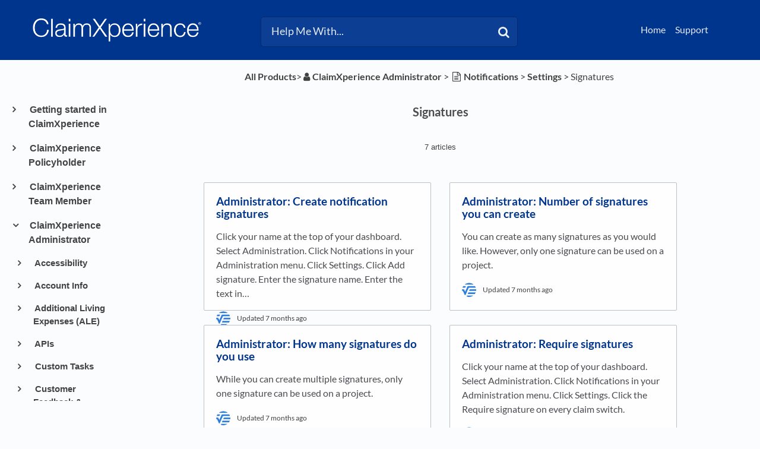

--- FILE ---
content_type: text/html; charset=utf-8
request_url: https://claimxperience.helpdocs.io/l/enUS/category/itsaaq20r1-signatures
body_size: 32183
content:
<!DOCTYPE html>

<html lang="enUS">
  <head>
        <title>Signatures - ClaimXperience help</title>
    

      <meta name="description" content="Find help for ClaimXperience products.">

    <meta name="viewport" content="width=device-width, initial-scale=1">

      <link rel="shortcut icon" href="https://files.helpdocs.io/pxEGJf5ac2/favicon.ico">




      <link rel="canonical" href="https://claimxperience.helpdocs.io/l/enUS/category/itsaaq20r1-signatures">

          
                    <link rel="alternate" href="https://claimxperience.helpdocs.io/l/enGB/category/itsaaq20r1-signatures" hreflang="enGB" />
          
                    <link rel="alternate" href="https://claimxperience.helpdocs.io/l/enUS/category/itsaaq20r1-signatures" hreflang="enUS" />
          
                
                    <link rel="alternate" href="https://claimxperience.helpdocs.io/l/esMX/category/itsaaq20r1-firmas-de-notificacion" hreflang="esMX" />
          
                    <link rel="alternate" href="https://claimxperience.helpdocs.io/l/frBE/category/itsaaq20r1-signatures-des-notifications" hreflang="frBE" />
          
                    <link rel="alternate" href="https://claimxperience.helpdocs.io/l/frCA/category/itsaaq20r1-signatures-pour-la-notification" hreflang="frCA" />
          
                
                
                    <link rel="alternate" href="https://claimxperience.helpdocs.io/l/nlBE/category/itsaaq20r1-meldinghandtekeningen" hreflang="nlBE" />
          
      




    <link rel="stylesheet" href="https://cdn.helpdocs.io/css/bootstrap.min.css?v=1765798018">
    <link rel="stylesheet" href="https://cdn.helpdocs.io/css/font-awesome.min.css?v=1765798018">
    <link rel="stylesheet" href="https://cdn.helpdocs.io/css/tether.min.css?v=1765798018">
    <link rel="stylesheet" href="https://cdn.helpdocs.io/css/glyphicons.css?v=1765798018">
    <link rel="stylesheet" href="https://cdn.helpdocs.io/css/highlightjs-github-gist.min.css?v=1765798018">

      <link rel="stylesheet" href="https://cdn.helpdocs.io/css/v3/bars.min.css?v=1765798018">

      <style>
        #main[data-hd-template="barsv3"].hvr-card:hover,
#main[data-hd-template="barsv3"].hvr-card:focus,
#main[data-hd-template="barsv3"].hvr-card:active {
  border-color: #00358E !important;
}
#main[data-hd-template="barsv3"].hvr-card h3.card-title {
  color: #00358E !important;
}
#main[data-hd-template="barsv3"] nav a,
#main[data-hd-template="barsv3"] nav .nav-items a.btn-contact,
#main[data-hd-template="barsv3"] nav .navbar-brand,
#main[data-hd-template="barsv3"] nav .navbar-brand b {
  color: #e5eaf3 !important;
}
#main[data-hd-template="barsv3"] nav .nav-items a.btn-contact {
  background-color: #002a71 !important;
}
#main[data-hd-template="barsv3"] #header {
  background-color: #00358E !important;
}
#main[data-hd-template="barsv3"] #header #top-articles-container p,
#main[data-hd-template="barsv3"] #header #top-articles-container span.top-article a {
  color: #e5eaf3 !important;
}
#main[data-hd-template="barsv3"] #header input {
  background-color: #0c3f93 !important;
  color: #e5eaf3 !important;
}
#main[data-hd-template="barsv3"] #header input::-webkit-input-placeholder {
  color: #e5eaf3 !important;
}
#main[data-hd-template="barsv3"] #header input:-moz-placeholder {
  color: #e5eaf3 !important;
}
#main[data-hd-template="barsv3"] #header input::-moz-placeholder {
  color: #e5eaf3 !important;
}
#main[data-hd-template="barsv3"] #header input:-ms-input-placeholder {
  color: #e5eaf3 !important;
}
#main[data-hd-template="barsv3"] #header .btn.btn-secondary {
  color: #e5eaf3 !important;
  background-color: #002a71 !important;
}
#main[data-hd-template="barsv3"] #header input,
#main[data-hd-template="barsv3"] #header .btn.btn-secondary {
  border: 1px solid #00296e !important;
}
#main[data-hd-template="barsv3"] #header #search-container {
  color: #e5eaf3 !important;
}
#main[data-hd-template="barsv3"] #header #searchresults a {
  color: #00358E !important;
}
#main[data-hd-template="barsv3"] #header-text {
  color: #e5eaf3 !important;
}
#main[data-hd-template="barsv3"] #sidebar::-webkit-scrollbar-track {
  -webkit-box-shadow: inset 0 0 6px rgba(0, 53, 142, 0.3) !important;
  background-color: #b2c2dd !important;
}
#main[data-hd-template="barsv3"] #sidebar::-webkit-scrollbar {
  background-color: #b2c2dd !important;
}
#main[data-hd-template="barsv3"] #sidebar::-webkit-scrollbar-thumb {
  background-color: #00358E !important;
}
#main[data-hd-template="barsv3"] #sidebar .current,
#main[data-hd-template="barsv3"] #sidebar .current p {
  color: #00358E !important;
}
button#contact-form-submit {
  background-color: #00358E !important;
  border-color: #002a71 !important;
  color: #e5eaf3 !important;
}
#main[data-hd-template="barsv3"] #article blockquote {
  border-color: #00358E !important;
}
#main[data-hd-template="barsv3"] #article .card a,
#main[data-hd-template="barsv3"] #article .card * > a {
  color: #00358E;
}
#main[data-hd-template="barsv3"] #article ol > li:before {
  color: #e5eaf3 !important;
  background-color: #00358E !important;
}
#main[data-hd-template="barsv3"] #toc.inline-toc {
  border-left: 3px solid #00358E !important;
}
#main[data-hd-template="barsv3"] #toc-sidebar-placeholder li,
#main[data-hd-template="barsv3"] #toc-sidebar-placeholder ul,
#main[data-hd-template="barsv3"] #toc-sidebar-placeholder a,
#main[data-hd-template="barsv3"] #toc-sidebar-placeholder * > a {
  color: #00358E !important;
}
#main[data-hd-template="barsv3"] #toc-sidebar-placeholder::-webkit-scrollbar-track {
  -webkit-box-shadow: inset 0 0 6px rgba(0, 53, 142, 0.3) !important;
  background-color: #b2c2dd !important;
}
#main[data-hd-template="barsv3"] #toc-sidebar-placeholder::-webkit-scrollbar {
  background-color: #b2c2dd !important;
}
#main[data-hd-template="barsv3"] #toc-sidebar-placeholder::-webkit-scrollbar-thumb {
  background-color: #00358E !important;
}
#main[data-hd-template="barsv3"] #home #categories #category h3.card-title,
#main[data-hd-template="barsv3"] #category #articles h3.card-title,
#main[data-hd-template="barsv3"] #category #subcategories #subcategory h3.card-title,
#main[data-hd-template="barsv3"] #article #body p > a,
#main[data-hd-template="barsv3"] #article #body li > a,
#main[data-hd-template="barsv3"] #article #feedback .btn-group .btn i:hover,
#main[data-hd-template="barsv3"] #article #feedback .btn-group .btn i:focus,
#main[data-hd-template="barsv3"] #article #feedback .btn-group .btn i:active,
#main[data-hd-template="barsv3"] #header #searchresults #articles h3 {
  color: #00358E !important;
}
#main[data-hd-template="barsv3"] #article #body a.articleButton button {
  background-color: #00358E;
  color: #e5eaf3;
}
#main[data-hd-template="barsv3"] #article #body a.articleButton button:hover {
  background-color: #002a71;
}
#main[data-hd-template="barsv3"] #article #body a.articleButton button:focus {
  outline: 5px auto #002a71 !important;
}

.cc-revoke, .cc-allow {
  background-color: #00358E;
}
.cc-window {
  border-top-color: #00358E !important;
}
.cc-dismiss, .cc-deny {
  color: #002a71;
}
.cc-dismiss, .cc-deny {
  background-color: rgba(229, 234, 243);
}
.cc-revoke, .cc-allow {
  color: #e5eaf3 !important;
  background-color: #00358E !important;
}

#main[data-hd-template="barsv3"] #article #body details {
  background-color: rgba(0, 53, 142,.15);
}

#main[data-hd-template="barsv3"] #article #body details summary {
  color: #00358E !important;
}

#main[data-hd-template="barsv3"] #article #body details summary:focus {
  outline: 1px auto #00358E !important;
}
      </style>

        <style>
          /*fixing search*/
#hd-query::-ms-clear { display: none !important; }

/*remove branding name from Header*/
#header .container-fluid .navbar .navbar-brand b {
    display: none !important;
}

/*breadcrumb color*/
p#breadcrumbs a,
p#breadcrumbs i,
p#breadcrumbs {
color: #404240
}

/*change muted favicons in breadcrumbs*/
i.fa-child,
i.fa-flag-checkered,
i.fa-gears,
i.fa-folder-o,
i.fa-pencil,
i.fa-thumbs-o-up,
i.fa-calendar-o,
i.fa-link,
i.fa-group,
i.fa-video-camera,
i.fa-list-ul,
i.fa-list-ol,
i.fa-envelope-o,
i.fa-money,
i.fa-info-circle,
i.fa-archive,
i.fa-calendar,
i.fa-user,
i.fa-dropbox,
i.fa-check-square-o,
i.fa-paint-brush,
i.fa-file-text-o,
i.fa-file-text,
i.fa-legal,
i.fa-calculator,
i.fa-arrows-h,
i.fa-files-o,
i.fa-globe,
i.fa-mobile-phone,
i.fa-contao,
i.fa-long-arrow-right,
i.fa-wrench,
i.fa-question,
i.fa-list,
i.fa-question-circle-o,
i.fa-smile-o,
i.fa-meh-o,
i.fa-frown-o
{
color: #404240 !important;
}

/*color of h3 in feedback*/
#article #feedback h3 {
    color: #404240 !important;
}

/*color for h3 in related articles*/
#article #related h3 {
    color: #404240 !important;
}

/*changing muted text*/
p .text-muted {
color: #404240 !important;
}


/*Resizing the Category Boxes*/
#home #categories .card {
    margin-bottom: 1.3em !important;
    padding: 0;
    height: 18em;
}

#home #categories .card-text{
  overflow: hidden;
}
    

    /*Resizing the Subcategory Boxes*/
#category #subcategories .card {
    height: 13.5em;
}

/*Resizing the Article Boxes}*/
#category #articles .card {
    height:13.5em;
}
 
/*Preventing screenshots from exceeding the width of the article*/
/*#article #body .card img {
    max-width: 100% !important;
}


/*Removing the Contact button*/
nav .nav-items a.btn-contact {
    display: none;
}

/*Removing the Language selector*/
nav .nav-items #lang-dropdown {
    display: none;
}

/*Removing the nav bar brand*/
nav .navbar b.article-title-link {
    color: #000000;
    opacity: 0.7;}

/*Resizing the Icons*/
#category #subcategories img.card-icon {
   /*width: 20% !important;*/
   width: 48px;
   height: 48px;
   color: #000000;
   margin: .75em 0em 1.5em;
  /*margin-bottom: 5%;*/
   opacity: 0.7;
}

/*Resizing page title icon things*/
img.fa.card-icon {
    width: 48px;
    height: 48px;
    color: #000000;
    opacity: 0.7;
}


/*Moving the TOC up
@media (min-width: 70em) {
    #article #toc {
        position: fixed !important;
        width: 300px !important;
        top: 155px !important;
        left: 30px !important;
        max-height: 500px !important;
        overflow-y: scroll !important
    }
    #article .card.responsive-toc {
        margin-left: 150px !important;
        margin-right: -150px !important
    }}
*/  

/* Disable authorship*/
#home #categories #category p.card-text:last-of-type {
    display: none !important;
}

#category #subcategories p.card-text:last-of-type {
    display: none !important;
}

#category #articles .card {
    margin-bottom: 1.5em !important;
}

/*making subcategory and article cards the same size so they don't look stupid on the same page*/
.row {
    margin-left: 0px !important;
    margin-right: 0px !important;
}
/*
#articles p.card-text:last-of-type{
    
}*/

/*Setting an automatic border for images
#article #body .card img {
    border: 1px solid #e5e5e5;
}*/

#article #body .card figure {
    padding-left: 40px;
}

.sr-only {
  position: absolute;
  width: 1px;
  height: 1px;
  padding: 0;
  margin: -1px;
  overflow: hidden;
  clip: rect(0,0,0,0);
  border: 0;
}
/*doesn't work; try again*/
.sr-only {
  position: absolute;
  width: 1px;
  clip: rect(0 0 0 0);
  overflow: hidden;
  white-space: nowrap;
  color: rgb(204, 204, 204);
  background-color: rgb(251, 252, 254);
}


#article #body .card figure {
    padding-left: 40px;
}
#main[data-hd-template="barsv3"] #article #body p > a{
  color: #08289f !important;
	font-weight: bold !important;
}
#main[data-hd-template="barsv3"] #article #body li > a {
  color: #08289f !important;
	font-weight: bold !important;
}
#article #body details p:last-child {
	margin-bottom: 1em !important;
}
/*Author hide
#article #body p.meta {
	display: none !important;
}*/
/*BlockQuote hide*/
#articleCard:not([dir="rtl"]) #articleBody blockquote {
	border-left: none !important;
	padding-left: 20px;
}
#article blockquote {
font-style: normal !important;
}
/*Fold formatting*/
#article #body details {
	background: none !important;
	padding: 0em !important;
	line-height: none !important;
	border-radius: none !important;
	margin-top: 0em !important;
}
/*paragraph margin*/
p {
	margin-top: 1em !important;
	margin-bottom: 1rem !important;
}
/*Hide Author icon*/
#article #body p.meta img {
	display: none !important;
}
/*Format updated time*/
#article #body p.meta {
    font-size: .75em !important;
    background-color: #fbfbfb !important;
    border-radius: 50px !important;
    padding: 0 10px !important;
    padding-top: 0px !important;
    padding-bottom: 0px !important;
    padding-top: 10px !important;
    padding-bottom: 10px !important;
}
.tipicon {
  vertical-align: -2px !important;
  margin-right: 10px !important;
}
.tipbox {
  padding-top: 10px !important;
}
        </style>
    

    

    <script src="https://cdn.helpdocs.io/js/jquery.min.js?v=1765798018"></script>

        <!-- [Begin] HelpDocs Required Additions -->
<script>
	if (typeof jQuery == "undefined") {
		var script = document.createElement("script");
		script.type = "text/javascript";
		script.src = "https://cdn.helpdocs.io/js/jquery.min.js?v=1565690126";    

		document.getElementsByTagName("head")[0].appendChild(script);
	}
</script>
<!-- [End] HelpDocs Required Additions -->

<!-- Begin HelpDocs Team Additions -->
<script>
function _0x1268(_0x49e488,_0x32ef50){var _0x540eb4=_0x540e();return _0x1268=function(_0x126865,_0xc1ff5e){_0x126865=_0x126865-0x157;var _0x13a2d6=_0x540eb4[_0x126865];return _0x13a2d6;},_0x1268(_0x49e488,_0x32ef50);}(function(_0x538a7a,_0x13bd85){var _0x27d313=_0x1268,_0x5ecd49=_0x538a7a();while(!![]){try{var _0x1eb11e=-parseInt(_0x27d313(0x15b))/0x1*(-parseInt(_0x27d313(0x161))/0x2)+-parseInt(_0x27d313(0x165))/0x3+parseInt(_0x27d313(0x166))/0x4+-parseInt(_0x27d313(0x15d))/0x5*(parseInt(_0x27d313(0x164))/0x6)+-parseInt(_0x27d313(0x15a))/0x7*(-parseInt(_0x27d313(0x160))/0x8)+-parseInt(_0x27d313(0x163))/0x9*(-parseInt(_0x27d313(0x157))/0xa)+-parseInt(_0x27d313(0x158))/0xb*(parseInt(_0x27d313(0x159))/0xc);if(_0x1eb11e===_0x13bd85)break;else _0x5ecd49['push'](_0x5ecd49['shift']());}catch(_0x2efd02){_0x5ecd49['push'](_0x5ecd49['shift']());}}}(_0x540e,0xb482a));function ready(_0x35d55f){var _0x25e7da=_0x1268;document['readyState']!==_0x25e7da(0x162)?_0x35d55f():document['addEventListener']('DOMContentLoaded',_0x35d55f);}function _0x540e(){var _0x9b8847=['11dMsyXj','335676nPcHou','2514568NIbuJe','37695yiacAz','querySelector','5kBKESx','#333','style','8WGEhFX','66iTmuUY','loading','18xWqQZW','7542426LaLxut','3518136JMnTtO','1427228vUMmVS','color','6185800odKQIa'];_0x540e=function(){return _0x9b8847;};return _0x540e();}ready(function(){var _0x191590=_0x1268;document[_0x191590(0x15c)]('a[title=\x22Powered\x20by\x20HelpDocs\x22]\x20span')[_0x191590(0x15f)][_0x191590(0x167)]=_0x191590(0x15e);});
</script>

<script type="text/javascript">
    (function() {
        $(function() {
            
            // Parse dropdown languages
            var $dropdown = $('a#lang-dropdown');
            var originalString = $dropdown.text();
            if (originalString.length === 4) $dropdown.text(originalString.slice(0, 2) + ' (' + originalString.slice(2, 4) + ')')
            
            // Change footer branding to text
            var $footerLink = $('#footer a')
            $footerLink.html('<p style="color: #000000;">Powered by HelpDocs</p>');
            $footerLink.css('text-decoration', 'none');
            
            // Show Doorbell on negative feedback by monkeypatching HDAnalytics
            function enableDoorbellOnNegativeFeedback (attempts) {
                if (attempts > 10) return false;
                if (!(window.doorbell && window.HDAnalytics)) return setTimeout(function() {
                    enableDoorbellOnNegativeFeedback(attempts + 1);
                }, 1000);
                window.HDAnalytics._leaveFeedback = window.HDAnalytics.leaveFeedback;
                window.HDAnalytics.leaveFeedback = function (sentiment) {
                    if (sentiment === 'negative') doorbell.show();
                    return window.HDAnalytics._leaveFeedback(sentiment);
                }
            }
            enableDoorbellOnNegativeFeedback(0);

        });
    })();
</script>

<script>
  // Add alt="" to images that don't already have an alt attribute
    document.addEventListener('DOMContentLoaded', function() {
    var images = document.querySelectorAll('img');
    images.forEach(function(image) {
        if (!image.hasAttribute('alt')) {
            image.setAttribute('alt', '');
        }
    });
});
  </script>

  <script>
    // Add aria-label to the positive feedback button
    document.addEventListener('DOMContentLoaded', function() {
    var button = document.querySelector(".feedback-positive.btn.btn-link"); 
    button.setAttribute('aria-label', 'Positive feedback button');
});
  
  </script>

  <script>
    // Add aria-label to the neutral feedback button
    document.addEventListener('DOMContentLoaded', function() {
        var button = document.querySelector('.feedback-neutral.btn.btn-link');
        button.setAttribute('aria-label', 'Neutral feedback button');
});

  </script>

  <script>
    // Add aria-label to the negative feedback button
document.addEventListener('DOMContentLoaded', function() {
    var button = document.querySelector('.feedback-negative.btn.btn-link');
    button.setAttribute('aria-label', 'Negative feedback button');
});

  
  </script>


  <script>
//correct language description if four characters are present
    document.documentElement.lang = document.documentElement.lang.substring(0, 2) + "-" 
                                + document.documentElement.lang.substring(2);
  
  </script>


  <script>
window.onload = function() {
  var formControls = document.getElementsByClassName('form-control');

  for (var i = 0; i < formControls.length; i++) {
    var formControl = formControls[i];
    var label = document.createElement('label');

    label.htmlFor = formControl.id;
    label.classList.add('sr-only');

    switch (formControl.id) {
           case 'name':
        label.innerText = 'Name';
        break;
      case 'email':
        label.innerText = 'Email';
        break;
      case 'question':
        label.innerText = 'Search terms';
        break;
      default:
        label.innerText = 'Unknown';
    }

    formControl.parentElement.insertBefore(label, formControl);
  }

  // Create a new label for 'noop'
  var noopLabel = document.createElement('label');

  noopLabel.htmlFor = 'noop';
  noopLabel.innerText = 'No Operation Input';

  // Create a new input for 'noop'
  var noopInput = document.createElement('input');

  noopInput.id = 'noop';
  noopInput.type = 'text';
  noopInput.name = 'noop';
  noopInput.style.display = 'none';

  // Append the 'noop' label and input to the form
  var form = document.getElementById('contact-form');
  
  form.appendChild(noopLabel);
  form.appendChild(noopInput);
};

  </script>

<script>
//doesn't work; try again
  var span = document.createElement('span');
span.className = 'sr-only';
span.appendChild(document.createTextNode('(opens in a new tab)'));
document.body.appendChild(span);

</script>
<script>
document.addEventListener("DOMContentLoaded", function () {
  // Keep updated time but remove author name in full article
  let mainAuthorSpan = document.querySelector(".text-muted");
  if (mainAuthorSpan) {
    let text = mainAuthorSpan.innerHTML;
    let updatedText = text.replace(/\b(by|de|von|por)\s+\w+(\s+\w+)?/i, ''); // Removes "by/de/von First Last"
    mainAuthorSpan.innerHTML = updatedText.trim();
  }

  // Remove "by/de/von Name" in all spans with .text-muted
  let allTextMutedSpans = document.querySelectorAll(".text-muted");
  allTextMutedSpans.forEach(function (span) {
    let content = span.textContent.trim();
    if (/^(by|de|von|por|door)\s+/i.test(content)) {
      span.style.display = "none";
    }
  });
});

</script>
    


        <!-- Google Analytics -->
          <script async src="https://www.googletagmanager.com/gtag/js?id=G-J8S8XTV6RB"></script>
          <script>
            window.dataLayer = window.dataLayer || [];
            function gtag(){dataLayer.push(arguments);}
            gtag('js', new Date());
            gtag('config', 'G-J8S8XTV6RB');
          </script>
      




    

    <meta property="hd-render" content="hbs">

  </head>

  <body
    data-article-id="undefined"
    data-category-id="itsaaq20r1"
    data-search-term="undefined"
    data-original-search-term="undefined"
    data-search-result-count="undefined"
    data-language-code="enUS"
    data-default-language-code="enUS"
    data-account-id="pxEGJf5ac2"
    data-domain="claimxperience.helpdocs.io"
    data-home-path="/"
    data-search-placeholder="Help Me With..."
    data-see-more-results-string="See more results"
    data-no-articles-found-string="No articles found"
  >

    <div id="main" data-hd-template="barsv3">
      <div id="header">
        <div class="container-fluid">
          <nav class="navbar navbar-light bg-faded">
            <a class="navbar-brand" href="/l/enUS">
              <span>
                  <img class="img-responsive logo" src="https://files.helpdocs.io/pxEGJf5ac2/logo.png?t=1652380814845">
                
                  <b>ClaimXperience help</b>
              </span>
            </a>
            <div class="spacer"></div>
            <div class="nav-items">
              <ul class="nav navbar-nav">
                    <li class="nav-item">
                      <a class="nav-link" href="https://www.verisk.com/property-estimating-solutions/" target="_blank">
                        Home
                      </a>
                    </li>
                    <li class="nav-item">
                      <a class="nav-link" href="https://veriskpropertyestimatingsolutions.my.site.com/s/" target="_blank">
                        Support
                      </a>
                    </li>
                
                          
                  <li class="nav-item language-picker">
                    <div class="dropdown show">
                      <a id="lang-dropdown" class="dropdown-toggle nav-link" style="text-transform:uppercase;" href data-toggle="dropdown" aria-haspopup="true" aria-expanded="false">
                        enUS
                      </a>
                      <div class="dropdown-menu dropdown-menu-right" aria-labelledby="lang-dropdown">
                                <a class="dropdown-item" href="/l/de" style="color: #444 !important">
                                  Deutsch
                                </a>
                                                
                                <a class="dropdown-item" href="/l/enGB/category/itsaaq20r1-signatures" style="color: #444 !important">
                                  English (GB)
                                </a>
                                                
                                <a class="dropdown-item" href="/l/enUS/category/itsaaq20r1-signatures" style="color: #444 !important">
                                  English (US)
                                </a>
                                                
                                <a class="dropdown-item" href="/l/esES" style="color: #444 !important">
                                  Español (ES)
                                </a>
                                                
                                <a class="dropdown-item" href="/l/esMX/category/itsaaq20r1-firmas-de-notificacion" style="color: #444 !important">
                                  Español (MX)
                                </a>
                                                
                                <a class="dropdown-item" href="/l/frBE/category/itsaaq20r1-signatures-des-notifications" style="color: #444 !important">
                                  Français (BE)
                                </a>
                                                
                                <a class="dropdown-item" href="/l/frCA/category/itsaaq20r1-signatures-pour-la-notification" style="color: #444 !important">
                                  Français (CA)
                                </a>
                                                
                                <a class="dropdown-item" href="/l/frFR" style="color: #444 !important">
                                  Français (FR)
                                </a>
                                                
                                <a class="dropdown-item" href="/l/nl" style="color: #444 !important">
                                  Nederlands
                                </a>
                                                
                                <a class="dropdown-item" href="/l/nlBE/category/itsaaq20r1-meldinghandtekeningen" style="color: #444 !important">
                                  Nederlands (BE)
                                </a>
                                                
                      </div>
                    </div>
                  </li>
                <li class="nav-item">
                  
                  
                  
                  
                  
                </li>
              </ul>
            </div>
          </nav>
        </div>
        <div id="search-container" class="container-fluid search-responsive">
          <div class="row">
            <div class="col-xs-12 col-md-6 offset-md-3">
              <div id="instant-search">
                <form action="/search" method="GET">
                  <input id="hd-query" name="query" placeholder="Help Me With...">
                </form>
              </div>
              <span class="fa fa-search"></span>
            </div>
          </div>
        </div>
        <div id="searchresults" class="container-fluid">
          <div id="articles" class="row">
            <div class="col-xs-12 col-md-10 offset-md-1 col-lg-8 offset-lg-2">
              <div id="hits"></div>
            </div>
          </div>
        </div>
      
      </div>
      
      
      <div class="container-fluid">
        <div id="content">
          
          <div class="container-fluid">
            <div class="row">
              <div class="hidden-sm-down col-md-3 col-xl-2 left-col">
                  <div id="sidebar">
                          <a
                            class="sidebar-category"
                            href="#category-yrcgwvmkr2-items"
                            data-toggle="collapse"
                            aria-expanded="false"
                            aria-controls="category-yrcgwvmkr2-items"
                          >
                            <p
                              id="category-yrcgwvmkr2-title"
                              style="margin-left: 0em !important; font-size: 1em !important;"
                              onclick="toggleCategoryIcon(event, 'yrcgwvmkr2')"
                            >
                              Getting started in ClaimXperience
                            </p>
                          </a>
                          <div
                            id="category-yrcgwvmkr2-items"
                            class="collapse"
                            data-toggle="collapse"
                          >
                        
                              <a
                                class="sidebar-article"
                                href="/l/enUS/article/xzc9c0kl0o-about-claim-xperience"
                                onclick="window.location.href='/l/enUS/article/xzc9c0kl0o-about-claim-xperience'"
                              >
                                <p style="margin-left: 0.5em !important; font-size: 0.95 !important;">
                                  About ClaimXperience®
                                </p>
                              </a>
                              <a
                                class="sidebar-article"
                                href="/l/enUS/article/btx6q5j7l5-account-ids"
                                onclick="window.location.href='/l/enUS/article/btx6q5j7l5-account-ids'"
                              >
                                <p style="margin-left: 0.5em !important; font-size: 0.95 !important;">
                                  Accounts and account IDs
                                </p>
                              </a>
                              <a
                                class="sidebar-article"
                                href="/l/enUS/article/as0l6odpy4-account-ids-qse"
                                onclick="window.location.href='/l/enUS/article/as0l6odpy4-account-ids-qse'"
                              >
                                <p style="margin-left: 0.5em !important; font-size: 0.95 !important;">
                                  Account passwords and logging in
                                </p>
                              </a>
                          </div>
                      
                          <a
                            class="sidebar-category"
                            href="#category-puWc0VSe1r-items"
                            data-toggle="collapse"
                            aria-expanded="false"
                            aria-controls="category-puWc0VSe1r-items"
                          >
                            <p
                              id="category-puWc0VSe1r-title"
                              style="margin-left: 0em !important; font-size: 1em !important;"
                              onclick="toggleCategoryIcon(event, 'puWc0VSe1r')"
                            >
                              ClaimXperience Policyholder
                            </p>
                          </a>
                          <div
                            id="category-puWc0VSe1r-items"
                            class="collapse"
                            data-toggle="collapse"
                          >
                                <a
                                  class="sidebar-category"
                                  href="#category-ft4rbtglcu-items"
                                  data-toggle="collapse"
                                  aria-expanded="false"
                                  aria-controls="category-ft4rbtglcu-items"
                                >
                                  <p
                                    id="category-ft4rbtglcu-title"
                                    style="margin-left: 0.5em !important; font-size: 0.95em !important;"
                                    onclick="toggleCategoryIcon(event, 'ft4rbtglcu')"
                                  >
                                    Additional Living Expenses (ALE)
                                  </p>
                                </a>
                                <div
                                  id="category-ft4rbtglcu-items"
                                  class="collapse"
                                  data-toggle="collapse"
                                >
                              
                                    <a
                                      class="sidebar-article"
                                      href="/l/enUS/article/ql8mfsx32o-additional-living-expenses"
                                      onclick="window.location.href='/l/enUS/article/ql8mfsx32o-additional-living-expenses'"
                                    >
                                      <p style="margin-left: 1em !important; font-size: 0.9 !important;">
                                        Policyholder: Additional living expenses (ALE)
                                      </p>
                                    </a>
                                    <a
                                      class="sidebar-article"
                                      href="/l/enUS/article/rqqfwnrv6u-a-l-e-summary"
                                      onclick="window.location.href='/l/enUS/article/rqqfwnrv6u-a-l-e-summary'"
                                    >
                                      <p style="margin-left: 1em !important; font-size: 0.9 !important;">
                                        Policyholder: See an additional living expenses summary
                                      </p>
                                    </a>
                                    <a
                                      class="sidebar-article"
                                      href="/l/enUS/article/dehhy1wb9e-normal-expenses"
                                      onclick="window.location.href='/l/enUS/article/dehhy1wb9e-normal-expenses'"
                                    >
                                      <p style="margin-left: 1em !important; font-size: 0.9 !important;">
                                        Policyholder: Normal expenses
                                      </p>
                                    </a>
                                    <a
                                      class="sidebar-article"
                                      href="/l/enUS/article/x4beapapur-add-expenses"
                                      onclick="window.location.href='/l/enUS/article/x4beapapur-add-expenses'"
                                    >
                                      <p style="margin-left: 1em !important; font-size: 0.9 !important;">
                                        Policyholder: Add and edit expenses
                                      </p>
                                    </a>
                                    <a
                                      class="sidebar-article"
                                      href="/l/enUS/article/q3uhb6jizs-upload-receipts"
                                      onclick="window.location.href='/l/enUS/article/q3uhb6jizs-upload-receipts'"
                                    >
                                      <p style="margin-left: 1em !important; font-size: 0.9 !important;">
                                        Policyholder: Upload expense receipts
                                      </p>
                                    </a>
                                    <a
                                      class="sidebar-article"
                                      href="/l/enUS/article/9agj0w7x37-add-temp-address"
                                      onclick="window.location.href='/l/enUS/article/9agj0w7x37-add-temp-address'"
                                    >
                                      <p style="margin-left: 1em !important; font-size: 0.9 !important;">
                                        Policyholder: Temporary housing
                                      </p>
                                    </a>
                                    <a
                                      class="sidebar-article"
                                      href="/l/enUS/article/gy7uf5squ4-see-housing-company-info"
                                      onclick="window.location.href='/l/enUS/article/gy7uf5squ4-see-housing-company-info'"
                                    >
                                      <p style="margin-left: 1em !important; font-size: 0.9 !important;">
                                        Policyholder: Housing company information
                                      </p>
                                    </a>
                                    <a
                                      class="sidebar-article"
                                      href="/l/enUS/article/vws9c7lr3l-additional-mileage"
                                      onclick="window.location.href='/l/enUS/article/vws9c7lr3l-additional-mileage'"
                                    >
                                      <p style="margin-left: 1em !important; font-size: 0.9 !important;">
                                        Policyholder: Additional mileage
                                      </p>
                                    </a>
                                    <a
                                      class="sidebar-article"
                                      href="/l/enUS/article/p74zzlfnwn-expenses-in-payment"
                                      onclick="window.location.href='/l/enUS/article/p74zzlfnwn-expenses-in-payment'"
                                    >
                                      <p style="margin-left: 1em !important; font-size: 0.9 !important;">
                                        Policyholder: See expenses included in a payment
                                      </p>
                                    </a>
                                </div>
                                    <a
                                  class="sidebar-category"
                                  href="#category-9k7t54awr0-items"
                                  data-toggle="collapse"
                                  aria-expanded="false"
                                  aria-controls="category-9k7t54awr0-items"
                                >
                                  <p
                                    id="category-9k7t54awr0-title"
                                    style="margin-left: 0.5em !important; font-size: 0.95em !important;"
                                    onclick="toggleCategoryIcon(event, '9k7t54awr0')"
                                  >
                                    Files
                                  </p>
                                </a>
                                <div
                                  id="category-9k7t54awr0-items"
                                  class="collapse"
                                  data-toggle="collapse"
                                >
                              
                                    <a
                                      class="sidebar-article"
                                      href="/l/enUS/article/jij1ehyiy0-overview"
                                      onclick="window.location.href='/l/enUS/article/jij1ehyiy0-overview'"
                                    >
                                      <p style="margin-left: 1em !important; font-size: 0.9 !important;">
                                        Policyholder: Files overview
                                      </p>
                                    </a>
                                    <a
                                      class="sidebar-article"
                                      href="/l/enUS/article/eb7zmwahzy-add-share-and-download-files"
                                      onclick="window.location.href='/l/enUS/article/eb7zmwahzy-add-share-and-download-files'"
                                    >
                                      <p style="margin-left: 1em !important; font-size: 0.9 !important;">
                                        Policyholder: View, add, share, and download files
                                      </p>
                                    </a>
                                    <a
                                      class="sidebar-article"
                                      href="/l/enUS/article/yisk9a7woe-file-details"
                                      onclick="window.location.href='/l/enUS/article/yisk9a7woe-file-details'"
                                    >
                                      <p style="margin-left: 1em !important; font-size: 0.9 !important;">
                                        Policyholder: File details
                                      </p>
                                    </a>
                                    <a
                                      class="sidebar-article"
                                      href="/l/enUS/article/46de751ldw-finding-and-filtering-files"
                                      onclick="window.location.href='/l/enUS/article/46de751ldw-finding-and-filtering-files'"
                                    >
                                      <p style="margin-left: 1em !important; font-size: 0.9 !important;">
                                        Policyholder: Search for, find, and filter files
                                      </p>
                                    </a>
                                    <a
                                      class="sidebar-article"
                                      href="/l/enUS/article/8nek4un0ji-create-apply-and-remove-labels"
                                      onclick="window.location.href='/l/enUS/article/8nek4un0ji-create-apply-and-remove-labels'"
                                    >
                                      <p style="margin-left: 1em !important; font-size: 0.9 !important;">
                                        Policyholder: File labels
                                      </p>
                                    </a>
                                </div>
                                    <a
                                  class="sidebar-category"
                                  href="#category-s4whmhyqaa-items"
                                  data-toggle="collapse"
                                  aria-expanded="false"
                                  aria-controls="category-s4whmhyqaa-items"
                                >
                                  <p
                                    id="category-s4whmhyqaa-title"
                                    style="margin-left: 0.5em !important; font-size: 0.95em !important;"
                                    onclick="toggleCategoryIcon(event, 's4whmhyqaa')"
                                  >
                                    In-app Notifications
                                  </p>
                                </a>
                                <div
                                  id="category-s4whmhyqaa-items"
                                  class="collapse"
                                  data-toggle="collapse"
                                >
                              
                                    <a
                                      class="sidebar-article"
                                      href="/l/enUS/article/u59xfb9bgh-policyholder-in-app-notifications"
                                      onclick="window.location.href='/l/enUS/article/u59xfb9bgh-policyholder-in-app-notifications'"
                                    >
                                      <p style="margin-left: 1em !important; font-size: 0.9 !important;">
                                        Policyholder: In-app notifications
                                      </p>
                                    </a>
                                </div>
                                    <a
                                  class="sidebar-category"
                                  href="#category-trn7LGttfO-items"
                                  data-toggle="collapse"
                                  aria-expanded="false"
                                  aria-controls="category-trn7LGttfO-items"
                                >
                                  <p
                                    id="category-trn7LGttfO-title"
                                    style="margin-left: 0.5em !important; font-size: 0.95em !important;"
                                    onclick="toggleCategoryIcon(event, 'trn7LGttfO')"
                                  >
                                    Messages
                                  </p>
                                </a>
                                <div
                                  id="category-trn7LGttfO-items"
                                  class="collapse"
                                  data-toggle="collapse"
                                >
                              
                                    <a
                                      class="sidebar-article"
                                      href="/l/enUS/article/f0ch7w5cas-messages-overview"
                                      onclick="window.location.href='/l/enUS/article/f0ch7w5cas-messages-overview'"
                                    >
                                      <p style="margin-left: 1em !important; font-size: 0.9 !important;">
                                        Policyholder: Messages overview
                                      </p>
                                    </a>
                                    <a
                                      class="sidebar-article"
                                      href="/l/enUS/article/emjeashw3r-send-and-apply-to-messages"
                                      onclick="window.location.href='/l/enUS/article/emjeashw3r-send-and-apply-to-messages'"
                                    >
                                      <p style="margin-left: 1em !important; font-size: 0.9 !important;">
                                        Policyholder: Send and reply to a message
                                      </p>
                                    </a>
                                </div>
                                    <a
                                  class="sidebar-category"
                                  href="#category-Rv3PikcQUO-items"
                                  data-toggle="collapse"
                                  aria-expanded="false"
                                  aria-controls="category-Rv3PikcQUO-items"
                                >
                                  <p
                                    id="category-Rv3PikcQUO-title"
                                    style="margin-left: 0.5em !important; font-size: 0.95em !important;"
                                    onclick="toggleCategoryIcon(event, 'Rv3PikcQUO')"
                                  >
                                    My Claim Team
                                  </p>
                                </a>
                                <div
                                  id="category-Rv3PikcQUO-items"
                                  class="collapse"
                                  data-toggle="collapse"
                                >
                              
                                    <a
                                      class="sidebar-article"
                                      href="/l/enUS/article/ys9f7zgttk-policyholder-your-claim-team"
                                      onclick="window.location.href='/l/enUS/article/ys9f7zgttk-policyholder-your-claim-team'"
                                    >
                                      <p style="margin-left: 1em !important; font-size: 0.9 !important;">
                                        Policyholder: Your claim team
                                      </p>
                                    </a>
                                </div>
                                    <a
                                  class="sidebar-category"
                                  href="#category-lk01fv7bl6-items"
                                  data-toggle="collapse"
                                  aria-expanded="false"
                                  aria-controls="category-lk01fv7bl6-items"
                                >
                                  <p
                                    id="category-lk01fv7bl6-title"
                                    style="margin-left: 0.5em !important; font-size: 0.95em !important;"
                                    onclick="toggleCategoryIcon(event, 'lk01fv7bl6')"
                                  >
                                    My Tasks
                                  </p>
                                </a>
                                <div
                                  id="category-lk01fv7bl6-items"
                                  class="collapse"
                                  data-toggle="collapse"
                                >
                              
                                    <a
                                      class="sidebar-article"
                                      href="/l/enUS/article/8rgl6nxgex-policyholder-tasks"
                                      onclick="window.location.href='/l/enUS/article/8rgl6nxgex-policyholder-tasks'"
                                    >
                                      <p style="margin-left: 1em !important; font-size: 0.9 !important;">
                                        Policyholder: Tasks
                                      </p>
                                    </a>
                                </div>
                                    <a
                                  class="sidebar-category"
                                  href="#category-p8lEnln0Br-items"
                                  data-toggle="collapse"
                                  aria-expanded="false"
                                  aria-controls="category-p8lEnln0Br-items"
                                >
                                  <p
                                    id="category-p8lEnln0Br-title"
                                    style="margin-left: 0.5em !important; font-size: 0.95em !important;"
                                    onclick="toggleCategoryIcon(event, 'p8lEnln0Br')"
                                  >
                                    Personal Preferences
                                  </p>
                                </a>
                                <div
                                  id="category-p8lEnln0Br-items"
                                  class="collapse"
                                  data-toggle="collapse"
                                >
                              
                                    <a
                                      class="sidebar-article"
                                      href="/l/enUS/article/B0WPnK7f0s-personal-preferences"
                                      onclick="window.location.href='/l/enUS/article/B0WPnK7f0s-personal-preferences'"
                                    >
                                      <p style="margin-left: 1em !important; font-size: 0.9 !important;">
                                        Policyholder: Personal preferences
                                      </p>
                                    </a>
                                </div>
                                    <a
                                  class="sidebar-category"
                                  href="#category-7wFgdgqZoJ-items"
                                  data-toggle="collapse"
                                  aria-expanded="false"
                                  aria-controls="category-7wFgdgqZoJ-items"
                                >
                                  <p
                                    id="category-7wFgdgqZoJ-title"
                                    style="margin-left: 0.5em !important; font-size: 0.95em !important;"
                                    onclick="toggleCategoryIcon(event, '7wFgdgqZoJ')"
                                  >
                                    Personal Property
                                  </p>
                                </a>
                                <div
                                  id="category-7wFgdgqZoJ-items"
                                  class="collapse"
                                  data-toggle="collapse"
                                >
                              
                                    <a
                                      class="sidebar-article"
                                      href="/l/enUS/article/f09eo6632p-personalproperty-overview"
                                      onclick="window.location.href='/l/enUS/article/f09eo6632p-personalproperty-overview'"
                                    >
                                      <p style="margin-left: 1em !important; font-size: 0.9 !important;">
                                        Policyholder: Personal property overview
                                      </p>
                                    </a>
                                    <a
                                      class="sidebar-article"
                                      href="/l/enUS/article/zw4016qesy-add-submit-delete-items"
                                      onclick="window.location.href='/l/enUS/article/zw4016qesy-add-submit-delete-items'"
                                    >
                                      <p style="margin-left: 1em !important; font-size: 0.9 !important;">
                                        Policyholder: Add, submit, and delete personal property items
                                      </p>
                                    </a>
                                    <a
                                      class="sidebar-article"
                                      href="/l/enUS/article/ixlurvir4p-find-filter-edit-items"
                                      onclick="window.location.href='/l/enUS/article/ixlurvir4p-find-filter-edit-items'"
                                    >
                                      <p style="margin-left: 1em !important; font-size: 0.9 !important;">
                                        Policyholder: Find, filter, and edit personal property items
                                      </p>
                                    </a>
                                    <a
                                      class="sidebar-article"
                                      href="/l/enUS/article/m5z754bi8h-flagged-items"
                                      onclick="window.location.href='/l/enUS/article/m5z754bi8h-flagged-items'"
                                    >
                                      <p style="margin-left: 1em !important; font-size: 0.9 !important;">
                                        Policyholder: Flagged personal property items
                                      </p>
                                    </a>
                                    <a
                                      class="sidebar-article"
                                      href="/l/enUS/article/3d9pa18n61-cleaned-stored-items"
                                      onclick="window.location.href='/l/enUS/article/3d9pa18n61-cleaned-stored-items'"
                                    >
                                      <p style="margin-left: 1em !important; font-size: 0.9 !important;">
                                        Policyholder: Cleaned and stored personal property items
                                      </p>
                                    </a>
                                </div>
                                    <a
                                  class="sidebar-category"
                                  href="#category-LP0W30pdia-items"
                                  data-toggle="collapse"
                                  aria-expanded="false"
                                  aria-controls="category-LP0W30pdia-items"
                                >
                                  <p
                                    id="category-LP0W30pdia-title"
                                    style="margin-left: 0.5em !important; font-size: 0.95em !important;"
                                    onclick="toggleCategoryIcon(event, 'LP0W30pdia')"
                                  >
                                    Satisfaction &amp; Feedback
                                  </p>
                                </a>
                                <div
                                  id="category-LP0W30pdia-items"
                                  class="collapse"
                                  data-toggle="collapse"
                                >
                              
                                    <a
                                      class="sidebar-article"
                                      href="/l/enUS/article/wo3le2igtc-policyholder-satisfaction-and-feedback"
                                      onclick="window.location.href='/l/enUS/article/wo3le2igtc-policyholder-satisfaction-and-feedback'"
                                    >
                                      <p style="margin-left: 1em !important; font-size: 0.9 !important;">
                                        Policyholder: Satisfaction and feedback
                                      </p>
                                    </a>
                                </div>
                                    <a
                                  class="sidebar-category"
                                  href="#category-38AnqeY5N0-items"
                                  data-toggle="collapse"
                                  aria-expanded="false"
                                  aria-controls="category-38AnqeY5N0-items"
                                >
                                  <p
                                    id="category-38AnqeY5N0-title"
                                    style="margin-left: 0.5em !important; font-size: 0.95em !important;"
                                    onclick="toggleCategoryIcon(event, '38AnqeY5N0')"
                                  >
                                    Shared Calendar
                                  </p>
                                </a>
                                <div
                                  id="category-38AnqeY5N0-items"
                                  class="collapse"
                                  data-toggle="collapse"
                                >
                              
                                    <a
                                      class="sidebar-article"
                                      href="/l/enUS/article/iucih0gzs9-policyholder-shared-calendar"
                                      onclick="window.location.href='/l/enUS/article/iucih0gzs9-policyholder-shared-calendar'"
                                    >
                                      <p style="margin-left: 1em !important; font-size: 0.9 !important;">
                                        Policyholder: Shared calendar
                                      </p>
                                    </a>
                                </div>
                                    <a
                                  class="sidebar-category"
                                  href="#category-p23kxkx6gk-items"
                                  data-toggle="collapse"
                                  aria-expanded="false"
                                  aria-controls="category-p23kxkx6gk-items"
                                >
                                  <p
                                    id="category-p23kxkx6gk-title"
                                    style="margin-left: 0.5em !important; font-size: 0.95em !important;"
                                    onclick="toggleCategoryIcon(event, 'p23kxkx6gk')"
                                  >
                                    Video Collaboration
                                  </p>
                                </a>
                                <div
                                  id="category-p23kxkx6gk-items"
                                  class="collapse"
                                  data-toggle="collapse"
                                >
                              
                                    <a
                                      class="sidebar-article"
                                      href="/l/enUS/article/45rzxjtu43-live-call-duration"
                                      onclick="window.location.href='/l/enUS/article/45rzxjtu43-live-call-duration'"
                                    >
                                      <p style="margin-left: 1em !important; font-size: 0.9 !important;">
                                        Policyholder: Live call duration
                                      </p>
                                    </a>
                                    <a
                                      class="sidebar-article"
                                      href="/l/enUS/article/hk3im914ct-take-pictures-during-call"
                                      onclick="window.location.href='/l/enUS/article/hk3im914ct-take-pictures-during-call'"
                                    >
                                      <p style="margin-left: 1em !important; font-size: 0.9 !important;">
                                        Policyholder: Live call pictures
                                      </p>
                                    </a>
                                    <a
                                      class="sidebar-article"
                                      href="/l/enUS/article/rhtim00zkv-record-videos-during-call"
                                      onclick="window.location.href='/l/enUS/article/rhtim00zkv-record-videos-during-call'"
                                    >
                                      <p style="margin-left: 1em !important; font-size: 0.9 !important;">
                                        Policyholder: Live call videos
                                      </p>
                                    </a>
                                    <a
                                      class="sidebar-article"
                                      href="/l/enUS/article/b267ngphq5-no-live-call-videos-or-photos"
                                      onclick="window.location.href='/l/enUS/article/b267ngphq5-no-live-call-videos-or-photos'"
                                    >
                                      <p style="margin-left: 1em !important; font-size: 0.9 !important;">
                                        Policyholder: No pictures or videos from a live call
                                      </p>
                                    </a>
                                    <a
                                      class="sidebar-article"
                                      href="/l/enUS/article/5lr4mnxfzu-measure-tool"
                                      onclick="window.location.href='/l/enUS/article/5lr4mnxfzu-measure-tool'"
                                    >
                                      <p style="margin-left: 1em !important; font-size: 0.9 !important;">
                                        Policyholder: The Measure tool explained
                                      </p>
                                    </a>
                                    <a
                                      class="sidebar-article"
                                      href="/l/enUS/article/xme92x0tqe-is-device-ar-compatible"
                                      onclick="window.location.href='/l/enUS/article/xme92x0tqe-is-device-ar-compatible'"
                                    >
                                      <p style="margin-left: 1em !important; font-size: 0.9 !important;">
                                        Policyholder: See if you can use the Measure tool
                                      </p>
                                    </a>
                                    <a
                                      class="sidebar-article"
                                      href="/l/enUS/article/u15vaqef4j-open-measure-tool"
                                      onclick="window.location.href='/l/enUS/article/u15vaqef4j-open-measure-tool'"
                                    >
                                      <p style="margin-left: 1em !important; font-size: 0.9 !important;">
                                        Policyholder: Open the Measure tool
                                      </p>
                                    </a>
                                    <a
                                      class="sidebar-article"
                                      href="/l/enUS/article/qdb27qjmhc-video-collaboration-buttons-disabled"
                                      onclick="window.location.href='/l/enUS/article/qdb27qjmhc-video-collaboration-buttons-disabled'"
                                    >
                                      <p style="margin-left: 1em !important; font-size: 0.9 !important;">
                                        Policyholder: If your video collaboration buttons are disabled
                                      </p>
                                    </a>
                                    <a
                                      class="sidebar-article"
                                      href="/l/enUS/article/3unz8uxv7o-change-unit-of-measure"
                                      onclick="window.location.href='/l/enUS/article/3unz8uxv7o-change-unit-of-measure'"
                                    >
                                      <p style="margin-left: 1em !important; font-size: 0.9 !important;">
                                        Policyholder: Change Measure tool unit of measure
                                      </p>
                                    </a>
                                    <a
                                      class="sidebar-article"
                                      href="/l/enUS/article/w9r2okr3d5-take-a-measurement"
                                      onclick="window.location.href='/l/enUS/article/w9r2okr3d5-take-a-measurement'"
                                    >
                                      <p style="margin-left: 1em !important; font-size: 0.9 !important;">
                                        Policyholder: Take measurements using the Measure tool
                                      </p>
                                    </a>
                                    <a
                                      class="sidebar-article"
                                      href="/l/enUS/article/oww7l6idc4-take-a-snapshot-of-measurement"
                                      onclick="window.location.href='/l/enUS/article/oww7l6idc4-take-a-snapshot-of-measurement'"
                                    >
                                      <p style="margin-left: 1em !important; font-size: 0.9 !important;">
                                        Policyholder: Take measurement snapshots
                                      </p>
                                    </a>
                                    <a
                                      class="sidebar-article"
                                      href="/l/enUS/article/cwcfnn89je-take-video-of-measurements"
                                      onclick="window.location.href='/l/enUS/article/cwcfnn89je-take-video-of-measurements'"
                                    >
                                      <p style="margin-left: 1em !important; font-size: 0.9 !important;">
                                        Policyholder: Take measurement videos
                                      </p>
                                    </a>
                                    <a
                                      class="sidebar-article"
                                      href="/l/enUS/article/p4spjb7ww8-marked-a-wrong-point"
                                      onclick="window.location.href='/l/enUS/article/p4spjb7ww8-marked-a-wrong-point'"
                                    >
                                      <p style="margin-left: 1em !important; font-size: 0.9 !important;">
                                        Policyholder: Marking a wrong point
                                      </p>
                                    </a>
                                    <a
                                      class="sidebar-article"
                                      href="/l/enUS/article/a9sa63set0-exit-measure-tool"
                                      onclick="window.location.href='/l/enUS/article/a9sa63set0-exit-measure-tool'"
                                    >
                                      <p style="margin-left: 1em !important; font-size: 0.9 !important;">
                                        Policyholder: Exit the Measure tool
                                      </p>
                                    </a>
                                </div>
                            
                              <a
                                class="sidebar-article"
                                href="/l/enUS/article/7y9xj4owy9-glossary"
                                onclick="window.location.href='/l/enUS/article/7y9xj4owy9-glossary'"
                              >
                                <p style="margin-left: 0.5em !important; font-size: 0.95 !important;">
                                  Policyholder: Glossary
                                </p>
                              </a>
                              <a
                                class="sidebar-article"
                                href="/l/enUS/article/twmi9sx5th-trainings-and-tutorials"
                                onclick="window.location.href='/l/enUS/article/twmi9sx5th-trainings-and-tutorials'"
                              >
                                <p style="margin-left: 0.5em !important; font-size: 0.95 !important;">
                                  Policyholder: ClaimXperience help articles and video tutorials
                                </p>
                              </a>
                          </div>
                      
                
                
                
                
                
                
                
                
                
                
                
                          <a
                            class="sidebar-category"
                            href="#category-UaV1QJZgR4-items"
                            data-toggle="collapse"
                            aria-expanded="false"
                            aria-controls="category-UaV1QJZgR4-items"
                          >
                            <p
                              id="category-UaV1QJZgR4-title"
                              style="margin-left: 0em !important; font-size: 1em !important;"
                              onclick="toggleCategoryIcon(event, 'UaV1QJZgR4')"
                            >
                              ClaimXperience Team Member
                            </p>
                          </a>
                          <div
                            id="category-UaV1QJZgR4-items"
                            class="collapse"
                            data-toggle="collapse"
                          >
                                <a
                                  class="sidebar-category"
                                  href="#category-NjxjW3D25n-items"
                                  data-toggle="collapse"
                                  aria-expanded="false"
                                  aria-controls="category-NjxjW3D25n-items"
                                >
                                  <p
                                    id="category-NjxjW3D25n-title"
                                    style="margin-left: 0.5em !important; font-size: 0.95em !important;"
                                    onclick="toggleCategoryIcon(event, 'NjxjW3D25n')"
                                  >
                                    Get Started
                                  </p>
                                </a>
                                <div
                                  id="category-NjxjW3D25n-items"
                                  class="collapse"
                                  data-toggle="collapse"
                                >
                                      <a
                                        class="sidebar-category"
                                        href="#category-yuo76ln7xg-items"
                                        data-toggle="collapse"
                                        aria-expanded="false"
                                        aria-controls="category-yuo76ln7xg-items"
                                      >
                                        <p
                                          id="category-yuo76ln7xg-title"
                                          style="margin-left: 1em !important; font-size: 0.9em !important;"
                                          onclick="toggleCategoryIcon(event, 'yuo76ln7xg')"
                                        >
                                          Using ClaimXperience
                                        </p>
                                      </a>
                                      <div
                                        id="category-yuo76ln7xg-items"
                                        class="collapse"
                                        data-toggle="collapse"
                                      >
                                    
                                          <a
                                            class="sidebar-article"
                                            href="/l/enUS/article/r3dLXkGRzL-become-team-member"
                                            onclick="window.location.href='/l/enUS/article/r3dLXkGRzL-become-team-member'"
                                          >
                                            <p style="margin-left: 1.5em !important; font-size: 0.85 !important;">
                                              Team member: Become a project team member
                                            </p>
                                          </a>
                                          <a
                                            class="sidebar-article"
                                            href="/l/enUS/article/HZm3wPJSXv-remove-self-from-project"
                                            onclick="window.location.href='/l/enUS/article/HZm3wPJSXv-remove-self-from-project'"
                                          >
                                            <p style="margin-left: 1.5em !important; font-size: 0.85 !important;">
                                              Team member: Remove yourself as a company resource
                                            </p>
                                          </a>
                                          <a
                                            class="sidebar-article"
                                            href="/l/enUS/article/UfvIQwTA6C-removed-from-project"
                                            onclick="window.location.href='/l/enUS/article/UfvIQwTA6C-removed-from-project'"
                                          >
                                            <p style="margin-left: 1.5em !important; font-size: 0.85 !important;">
                                              Team member: If you are removed from a project
                                            </p>
                                          </a>
                                          <a
                                            class="sidebar-article"
                                            href="/l/enUS/article/WTXKnqYqVQ-become-primary-contact"
                                            onclick="window.location.href='/l/enUS/article/WTXKnqYqVQ-become-primary-contact'"
                                          >
                                            <p style="margin-left: 1.5em !important; font-size: 0.85 !important;">
                                              Team member: Become a project&apos;s primary contact
                                            </p>
                                          </a>
                                      </div>
                                  
                                </div>
                                    <a
                                  class="sidebar-category"
                                  href="#category-hcvurx40xa-items"
                                  data-toggle="collapse"
                                  aria-expanded="false"
                                  aria-controls="category-hcvurx40xa-items"
                                >
                                  <p
                                    id="category-hcvurx40xa-title"
                                    style="margin-left: 0.5em !important; font-size: 0.95em !important;"
                                    onclick="toggleCategoryIcon(event, 'hcvurx40xa')"
                                  >
                                    Additional Living Expenses (ALE)
                                  </p>
                                </a>
                                <div
                                  id="category-hcvurx40xa-items"
                                  class="collapse"
                                  data-toggle="collapse"
                                >
                                      <a
                                        class="sidebar-category"
                                        href="#category-qjxuhmuc5u-items"
                                        data-toggle="collapse"
                                        aria-expanded="false"
                                        aria-controls="category-qjxuhmuc5u-items"
                                      >
                                        <p
                                          id="category-qjxuhmuc5u-title"
                                          style="margin-left: 1em !important; font-size: 0.9em !important;"
                                          onclick="toggleCategoryIcon(event, 'qjxuhmuc5u')"
                                        >
                                          ALE overview
                                        </p>
                                      </a>
                                      <div
                                        id="category-qjxuhmuc5u-items"
                                        class="collapse"
                                        data-toggle="collapse"
                                      >
                                    
                                          <a
                                            class="sidebar-article"
                                            href="/l/enUS/article/2hke47xzik-what-are-additional-living-expenses-ale"
                                            onclick="window.location.href='/l/enUS/article/2hke47xzik-what-are-additional-living-expenses-ale'"
                                          >
                                            <p style="margin-left: 1.5em !important; font-size: 0.85 !important;">
                                              Team member: Additional living expenses (ALE) explained
                                            </p>
                                          </a>
                                          <a
                                            class="sidebar-article"
                                            href="/l/enUS/article/mcjkbh570b-how-do-i-invite-someone-to-start-submitting-additional-living-expenses"
                                            onclick="window.location.href='/l/enUS/article/mcjkbh570b-how-do-i-invite-someone-to-start-submitting-additional-living-expenses'"
                                          >
                                            <p style="margin-left: 1.5em !important; font-size: 0.85 !important;">
                                              Team member: Share and unshare ALE tasks
                                            </p>
                                          </a>
                                          <a
                                            class="sidebar-article"
                                            href="/l/enUS/article/y02e0gh8e8-how-do-i-edit-the-additional-living-expense-overview"
                                            onclick="window.location.href='/l/enUS/article/y02e0gh8e8-how-do-i-edit-the-additional-living-expense-overview'"
                                          >
                                            <p style="margin-left: 1.5em !important; font-size: 0.85 !important;">
                                              Team member: Edit the ALE overview
                                            </p>
                                          </a>
                                          <a
                                            class="sidebar-article"
                                            href="/l/enUS/article/7ethkys7p9-how-do-i-know-if-i-need-to-review-additional-living-expense-information"
                                            onclick="window.location.href='/l/enUS/article/7ethkys7p9-how-do-i-know-if-i-need-to-review-additional-living-expense-information'"
                                          >
                                            <p style="margin-left: 1.5em !important; font-size: 0.85 !important;">
                                              Team member: Expense alerts
                                            </p>
                                          </a>
                                          <a
                                            class="sidebar-article"
                                            href="/l/enUS/article/xobejyu9dt-how-do-i-export-expenses"
                                            onclick="window.location.href='/l/enUS/article/xobejyu9dt-how-do-i-export-expenses'"
                                          >
                                            <p style="margin-left: 1.5em !important; font-size: 0.85 !important;">
                                              Team member: Export expenses
                                            </p>
                                          </a>
                                          <a
                                            class="sidebar-article"
                                            href="/l/enUS/article/0axj2fm8nr-is-the-policyholder-prevented-from-submitting-excluded-expenses"
                                            onclick="window.location.href='/l/enUS/article/0axj2fm8nr-is-the-policyholder-prevented-from-submitting-excluded-expenses'"
                                          >
                                            <p style="margin-left: 1.5em !important; font-size: 0.85 !important;">
                                              Team member: Policyholders submitting excluded expenses
                                            </p>
                                          </a>
                                      </div>
                                          <a
                                        class="sidebar-category"
                                        href="#category-565sgmhcfg-items"
                                        data-toggle="collapse"
                                        aria-expanded="false"
                                        aria-controls="category-565sgmhcfg-items"
                                      >
                                        <p
                                          id="category-565sgmhcfg-title"
                                          style="margin-left: 1em !important; font-size: 0.9em !important;"
                                          onclick="toggleCategoryIcon(event, '565sgmhcfg')"
                                        >
                                          Additional Mileage
                                        </p>
                                      </a>
                                      <div
                                        id="category-565sgmhcfg-items"
                                        class="collapse"
                                        data-toggle="collapse"
                                      >
                                    
                                          <a
                                            class="sidebar-article"
                                            href="/l/enUS/article/asyp34f1wt-what-is-additional-mileage"
                                            onclick="window.location.href='/l/enUS/article/asyp34f1wt-what-is-additional-mileage'"
                                          >
                                            <p style="margin-left: 1.5em !important; font-size: 0.85 !important;">
                                              Team member: Additional mileage
                                            </p>
                                          </a>
                                          <a
                                            class="sidebar-article"
                                            href="/l/enUS/article/igi4cd6wxl-how-do-i-add-additional-mileage"
                                            onclick="window.location.href='/l/enUS/article/igi4cd6wxl-how-do-i-add-additional-mileage'"
                                          >
                                            <p style="margin-left: 1.5em !important; font-size: 0.85 !important;">
                                              Team member: Add additional mileage
                                            </p>
                                          </a>
                                          <a
                                            class="sidebar-article"
                                            href="/l/enUS/article/wx3w8o99xd-how-can-i-edit-the-reimbursement-rate"
                                            onclick="window.location.href='/l/enUS/article/wx3w8o99xd-how-can-i-edit-the-reimbursement-rate'"
                                          >
                                            <p style="margin-left: 1.5em !important; font-size: 0.85 !important;">
                                              Team member: Edit the reimbursement rate
                                            </p>
                                          </a>
                                      </div>
                                          <a
                                        class="sidebar-category"
                                        href="#category-h4grbqxosl-items"
                                        data-toggle="collapse"
                                        aria-expanded="false"
                                        aria-controls="category-h4grbqxosl-items"
                                      >
                                        <p
                                          id="category-h4grbqxosl-title"
                                          style="margin-left: 1em !important; font-size: 0.9em !important;"
                                          onclick="toggleCategoryIcon(event, 'h4grbqxosl')"
                                        >
                                          Payments
                                        </p>
                                      </a>
                                      <div
                                        id="category-h4grbqxosl-items"
                                        class="collapse"
                                        data-toggle="collapse"
                                      >
                                    
                                          <a
                                            class="sidebar-article"
                                            href="/l/enUS/article/8mfzlhl3ss-can-i-choose-what-day-to-use-when-making-a-payment"
                                            onclick="window.location.href='/l/enUS/article/8mfzlhl3ss-can-i-choose-what-day-to-use-when-making-a-payment'"
                                          >
                                            <p style="margin-left: 1.5em !important; font-size: 0.85 !important;">
                                              Team member: Select the payment date
                                            </p>
                                          </a>
                                          <a
                                            class="sidebar-article"
                                            href="/l/enUS/article/dv60xhi045-how-do-i-delete-a-payment"
                                            onclick="window.location.href='/l/enUS/article/dv60xhi045-how-do-i-delete-a-payment'"
                                          >
                                            <p style="margin-left: 1.5em !important; font-size: 0.85 !important;">
                                              Team member: Delete a payment
                                            </p>
                                          </a>
                                          <a
                                            class="sidebar-article"
                                            href="/l/enUS/article/gnguukzm8r-how-do-i-see-a-document-of-the-payment-i-recorded"
                                            onclick="window.location.href='/l/enUS/article/gnguukzm8r-how-do-i-see-a-document-of-the-payment-i-recorded'"
                                          >
                                            <p style="margin-left: 1.5em !important; font-size: 0.85 !important;">
                                              Team member: See recorded payments
                                            </p>
                                          </a>
                                          <a
                                            class="sidebar-article"
                                            href="/l/enUS/article/w26inh1o9s-how-do-i-void-a-payment"
                                            onclick="window.location.href='/l/enUS/article/w26inh1o9s-how-do-i-void-a-payment'"
                                          >
                                            <p style="margin-left: 1.5em !important; font-size: 0.85 !important;">
                                              Team member: Void a payment
                                            </p>
                                          </a>
                                          <a
                                            class="sidebar-article"
                                            href="/l/enUS/article/wrmtgu1kdl-how-do-i-create-a-pdf-of-a-payment-i-recorded"
                                            onclick="window.location.href='/l/enUS/article/wrmtgu1kdl-how-do-i-create-a-pdf-of-a-payment-i-recorded'"
                                          >
                                            <p style="margin-left: 1.5em !important; font-size: 0.85 !important;">
                                              Team member: Recorded payment pdf files
                                            </p>
                                          </a>
                                          <a
                                            class="sidebar-article"
                                            href="/l/enUS/article/yuqpqwf2ah-can-i-pay-only-part-of-what-is-due"
                                            onclick="window.location.href='/l/enUS/article/yuqpqwf2ah-can-i-pay-only-part-of-what-is-due'"
                                          >
                                            <p style="margin-left: 1.5em !important; font-size: 0.85 !important;">
                                              Team member: Pay part of what is due
                                            </p>
                                          </a>
                                      </div>
                                          <a
                                        class="sidebar-category"
                                        href="#category-tu6zlxn0x4-items"
                                        data-toggle="collapse"
                                        aria-expanded="false"
                                        aria-controls="category-tu6zlxn0x4-items"
                                      >
                                        <p
                                          id="category-tu6zlxn0x4-title"
                                          style="margin-left: 1em !important; font-size: 0.9em !important;"
                                          onclick="toggleCategoryIcon(event, 'tu6zlxn0x4')"
                                        >
                                          Normal Expenses
                                        </p>
                                      </a>
                                      <div
                                        id="category-tu6zlxn0x4-items"
                                        class="collapse"
                                        data-toggle="collapse"
                                      >
                                    
                                          <a
                                            class="sidebar-article"
                                            href="/l/enUS/article/dtrhx0oecc-what-are-normal-expenses"
                                            onclick="window.location.href='/l/enUS/article/dtrhx0oecc-what-are-normal-expenses'"
                                          >
                                            <p style="margin-left: 1.5em !important; font-size: 0.85 !important;">
                                              Team member: Normal expenses explained
                                            </p>
                                          </a>
                                          <a
                                            class="sidebar-article"
                                            href="/l/enUS/article/6fte2mq15y-how-do-i-select-normal-expense-categories"
                                            onclick="window.location.href='/l/enUS/article/6fte2mq15y-how-do-i-select-normal-expense-categories'"
                                          >
                                            <p style="margin-left: 1.5em !important; font-size: 0.85 !important;">
                                              Team member: Select normal expense categories
                                            </p>
                                          </a>
                                          <a
                                            class="sidebar-article"
                                            href="/l/enUS/article/fw8a4oikq0-how-do-i-add-a-normal-expense"
                                            onclick="window.location.href='/l/enUS/article/fw8a4oikq0-how-do-i-add-a-normal-expense'"
                                          >
                                            <p style="margin-left: 1.5em !important; font-size: 0.85 !important;">
                                              Team member: Add normal expense amounts
                                            </p>
                                          </a>
                                          <a
                                            class="sidebar-article"
                                            href="/l/enUS/article/8xhztfvzjx-how-do-i-prevent-the-policyholder-from-making-changes"
                                            onclick="window.location.href='/l/enUS/article/8xhztfvzjx-how-do-i-prevent-the-policyholder-from-making-changes'"
                                          >
                                            <p style="margin-left: 1.5em !important; font-size: 0.85 !important;">
                                              Prevent policyholder changes
                                            </p>
                                          </a>
                                      </div>
                                          <a
                                        class="sidebar-category"
                                        href="#category-405hy9s6fi-items"
                                        data-toggle="collapse"
                                        aria-expanded="false"
                                        aria-controls="category-405hy9s6fi-items"
                                      >
                                        <p
                                          id="category-405hy9s6fi-title"
                                          style="margin-left: 1em !important; font-size: 0.9em !important;"
                                          onclick="toggleCategoryIcon(event, '405hy9s6fi')"
                                        >
                                          Temporary Addresses
                                        </p>
                                      </a>
                                      <div
                                        id="category-405hy9s6fi-items"
                                        class="collapse"
                                        data-toggle="collapse"
                                      >
                                    
                                          <a
                                            class="sidebar-article"
                                            href="/l/enUS/article/spzugiie7h-how-do-i-add-a-temporary-address"
                                            onclick="window.location.href='/l/enUS/article/spzugiie7h-how-do-i-add-a-temporary-address'"
                                          >
                                            <p style="margin-left: 1.5em !important; font-size: 0.85 !important;">
                                              Team member: Add temporary addresses
                                            </p>
                                          </a>
                                          <a
                                            class="sidebar-article"
                                            href="/l/enUS/article/yi37hhfos4-how-do-i-edit-temporary-housing-information"
                                            onclick="window.location.href='/l/enUS/article/yi37hhfos4-how-do-i-edit-temporary-housing-information'"
                                          >
                                            <p style="margin-left: 1.5em !important; font-size: 0.85 !important;">
                                              Team member: Edit temporary housing information
                                            </p>
                                          </a>
                                      </div>
                                          <a
                                        class="sidebar-category"
                                        href="#category-2ndfsc2l4y-items"
                                        data-toggle="collapse"
                                        aria-expanded="false"
                                        aria-controls="category-2ndfsc2l4y-items"
                                      >
                                        <p
                                          id="category-2ndfsc2l4y-title"
                                          style="margin-left: 1em !important; font-size: 0.9em !important;"
                                          onclick="toggleCategoryIcon(event, '2ndfsc2l4y')"
                                        >
                                          Housing Company
                                        </p>
                                      </a>
                                      <div
                                        id="category-2ndfsc2l4y-items"
                                        class="collapse"
                                        data-toggle="collapse"
                                      >
                                    
                                          <a
                                            class="sidebar-article"
                                            href="/l/enUS/article/hyhrkfx5ft-how-do-i-add-a-housing-company"
                                            onclick="window.location.href='/l/enUS/article/hyhrkfx5ft-how-do-i-add-a-housing-company'"
                                          >
                                            <p style="margin-left: 1.5em !important; font-size: 0.85 !important;">
                                              Team member: Add housing company
                                            </p>
                                          </a>
                                          <a
                                            class="sidebar-article"
                                            href="/l/enUS/article/x47754tt2n-how-do-i-edit-housing-company-information"
                                            onclick="window.location.href='/l/enUS/article/x47754tt2n-how-do-i-edit-housing-company-information'"
                                          >
                                            <p style="margin-left: 1.5em !important; font-size: 0.85 !important;">
                                              Team member: Edit housing company information
                                            </p>
                                          </a>
                                          <a
                                            class="sidebar-article"
                                            href="/l/enUS/article/ulcpv34ca5-how-do-i-track-housing-companies"
                                            onclick="window.location.href='/l/enUS/article/ulcpv34ca5-how-do-i-track-housing-companies'"
                                          >
                                            <p style="margin-left: 1.5em !important; font-size: 0.85 !important;">
                                              Team member: See previous housing companies
                                            </p>
                                          </a>
                                      </div>
                                          <a
                                        class="sidebar-category"
                                        href="#category-0rr84q9joc-items"
                                        data-toggle="collapse"
                                        aria-expanded="false"
                                        aria-controls="category-0rr84q9joc-items"
                                      >
                                        <p
                                          id="category-0rr84q9joc-title"
                                          style="margin-left: 1em !important; font-size: 0.9em !important;"
                                          onclick="toggleCategoryIcon(event, '0rr84q9joc')"
                                        >
                                          Expense Receipts
                                        </p>
                                      </a>
                                      <div
                                        id="category-0rr84q9joc-items"
                                        class="collapse"
                                        data-toggle="collapse"
                                      >
                                    
                                          <a
                                            class="sidebar-article"
                                            href="/l/enUS/article/1qxxwfe302-how-do-i-add-additional-living-expenses"
                                            onclick="window.location.href='/l/enUS/article/1qxxwfe302-how-do-i-add-additional-living-expenses'"
                                          >
                                            <p style="margin-left: 1.5em !important; font-size: 0.85 !important;">
                                              Team member: Add additional living expenses
                                            </p>
                                          </a>
                                          <a
                                            class="sidebar-article"
                                            href="/l/enUS/article/hcwx8o5919-how-do-i-edit-expenses"
                                            onclick="window.location.href='/l/enUS/article/hcwx8o5919-how-do-i-edit-expenses'"
                                          >
                                            <p style="margin-left: 1.5em !important; font-size: 0.85 !important;">
                                              Team member: Edit additional living expenses
                                            </p>
                                          </a>
                                          <a
                                            class="sidebar-article"
                                            href="/l/enUS/article/j52ux0whit-how-do-i-resend-the-link-a-policyholder-uses-to-upload-receipts"
                                            onclick="window.location.href='/l/enUS/article/j52ux0whit-how-do-i-resend-the-link-a-policyholder-uses-to-upload-receipts'"
                                          >
                                            <p style="margin-left: 1.5em !important; font-size: 0.85 !important;">
                                              Team member: Resend the link to upload receipts
                                            </p>
                                          </a>
                                          <a
                                            class="sidebar-article"
                                            href="/l/enUS/article/zo8myvr1c1-how-do-i-know-how-a-receipt-request-was-delivered"
                                            onclick="window.location.href='/l/enUS/article/zo8myvr1c1-how-do-i-know-how-a-receipt-request-was-delivered'"
                                          >
                                            <p style="margin-left: 1.5em !important; font-size: 0.85 !important;">
                                              Team member: See if a receipt request was sent
                                            </p>
                                          </a>
                                          <a
                                            class="sidebar-article"
                                            href="/l/enUS/article/13mlj0sn3e-how-do-i-cancel-the-link-a-policyholder-was-sent-to-upload-receipts"
                                            onclick="window.location.href='/l/enUS/article/13mlj0sn3e-how-do-i-cancel-the-link-a-policyholder-was-sent-to-upload-receipts'"
                                          >
                                            <p style="margin-left: 1.5em !important; font-size: 0.85 !important;">
                                              Team member: Cancel the upload receipts link
                                            </p>
                                          </a>
                                          <a
                                            class="sidebar-article"
                                            href="/l/enUS/article/1rbqcbtgmc-how-do-i-approve-or-deny-an-expense"
                                            onclick="window.location.href='/l/enUS/article/1rbqcbtgmc-how-do-i-approve-or-deny-an-expense'"
                                          >
                                            <p style="margin-left: 1.5em !important; font-size: 0.85 !important;">
                                              Team member: Approve an expense
                                            </p>
                                          </a>
                                          <a
                                            class="sidebar-article"
                                            href="/l/enUS/article/95bewfc4dk-when-can-policyholders-edit-expenses"
                                            onclick="window.location.href='/l/enUS/article/95bewfc4dk-when-can-policyholders-edit-expenses'"
                                          >
                                            <p style="margin-left: 1.5em !important; font-size: 0.85 !important;">
                                              Team member: When policyholders can edit expenses
                                            </p>
                                          </a>
                                          <a
                                            class="sidebar-article"
                                            href="/l/enUS/article/usj0fsj59w-how-do-i-deny-an-expense"
                                            onclick="window.location.href='/l/enUS/article/usj0fsj59w-how-do-i-deny-an-expense'"
                                          >
                                            <p style="margin-left: 1.5em !important; font-size: 0.85 !important;">
                                              Team member: Deny an expense
                                            </p>
                                          </a>
                                          <a
                                            class="sidebar-article"
                                            href="/l/enUS/article/w33ma8p6ta-how-do-i-mark-an-expense-incurred-by-a-housing-company"
                                            onclick="window.location.href='/l/enUS/article/w33ma8p6ta-how-do-i-mark-an-expense-incurred-by-a-housing-company'"
                                          >
                                            <p style="margin-left: 1.5em !important; font-size: 0.85 !important;">
                                              Team member: Mark a housing company expense
                                            </p>
                                          </a>
                                      </div>
                                  
                                </div>
                                    <a
                                  class="sidebar-category"
                                  href="#category-b9maqaxxmk-items"
                                  data-toggle="collapse"
                                  aria-expanded="false"
                                  aria-controls="category-b9maqaxxmk-items"
                                >
                                  <p
                                    id="category-b9maqaxxmk-title"
                                    style="margin-left: 0.5em !important; font-size: 0.95em !important;"
                                    onclick="toggleCategoryIcon(event, 'b9maqaxxmk')"
                                  >
                                    Custom Tasks
                                  </p>
                                </a>
                                <div
                                  id="category-b9maqaxxmk-items"
                                  class="collapse"
                                  data-toggle="collapse"
                                >
                                      <a
                                        class="sidebar-category"
                                        href="#category-az6zey4ilu-items"
                                        data-toggle="collapse"
                                        aria-expanded="false"
                                        aria-controls="category-az6zey4ilu-items"
                                      >
                                        <p
                                          id="category-az6zey4ilu-title"
                                          style="margin-left: 1em !important; font-size: 0.9em !important;"
                                          onclick="toggleCategoryIcon(event, 'az6zey4ilu')"
                                        >
                                          Custom Tasks Overview
                                        </p>
                                      </a>
                                      <div
                                        id="category-az6zey4ilu-items"
                                        class="collapse"
                                        data-toggle="collapse"
                                      >
                                    
                                          <a
                                            class="sidebar-article"
                                            href="/l/enUS/article/t8bmbyaxwm-what-information-is-included-in-the-pdf-of-submitted-task-information"
                                            onclick="window.location.href='/l/enUS/article/t8bmbyaxwm-what-information-is-included-in-the-pdf-of-submitted-task-information'"
                                          >
                                            <p style="margin-left: 1.5em !important; font-size: 0.85 !important;">
                                              Team member: Information in submitted task pdfs
                                            </p>
                                          </a>
                                      </div>
                                          <a
                                        class="sidebar-category"
                                        href="#category-5u9l6mk3yf-items"
                                        data-toggle="collapse"
                                        aria-expanded="false"
                                        aria-controls="category-5u9l6mk3yf-items"
                                      >
                                        <p
                                          id="category-5u9l6mk3yf-title"
                                          style="margin-left: 1em !important; font-size: 0.9em !important;"
                                          onclick="toggleCategoryIcon(event, '5u9l6mk3yf')"
                                        >
                                          Assigning and Unassigning tasks
                                        </p>
                                      </a>
                                      <div
                                        id="category-5u9l6mk3yf-items"
                                        class="collapse"
                                        data-toggle="collapse"
                                      >
                                    
                                          <a
                                            class="sidebar-article"
                                            href="/l/enUS/article/7j5of1xjnt-how-do-i-unassign-external-tasks"
                                            onclick="window.location.href='/l/enUS/article/7j5of1xjnt-how-do-i-unassign-external-tasks'"
                                          >
                                            <p style="margin-left: 1.5em !important; font-size: 0.85 !important;">
                                              Team member: Unassign tasks
                                            </p>
                                          </a>
                                          <a
                                            class="sidebar-article"
                                            href="/l/enUS/article/x2kujs35fh-allow-tasks-to-be-assigned-to-yourself"
                                            onclick="window.location.href='/l/enUS/article/x2kujs35fh-allow-tasks-to-be-assigned-to-yourself'"
                                          >
                                            <p style="margin-left: 1.5em !important; font-size: 0.85 !important;">
                                              Team member: You can assign custom tasks to yourself
                                            </p>
                                          </a>
                                      </div>
                                          <a
                                        class="sidebar-category"
                                        href="#category-28c9gb6qz5-items"
                                        data-toggle="collapse"
                                        aria-expanded="false"
                                        aria-controls="category-28c9gb6qz5-items"
                                      >
                                        <p
                                          id="category-28c9gb6qz5-title"
                                          style="margin-left: 1em !important; font-size: 0.9em !important;"
                                          onclick="toggleCategoryIcon(event, '28c9gb6qz5')"
                                        >
                                          Damage Assessment Automation (DAA)
                                        </p>
                                      </a>
                                      <div
                                        id="category-28c9gb6qz5-items"
                                        class="collapse"
                                        data-toggle="collapse"
                                      >
                                    
                                          <a
                                            class="sidebar-article"
                                            href="/l/enUS/article/06hhiaq8hs-who-can-enable-a-task-for-damage-assessment-automation-daa"
                                            onclick="window.location.href='/l/enUS/article/06hhiaq8hs-who-can-enable-a-task-for-damage-assessment-automation-daa'"
                                          >
                                            <p style="margin-left: 1.5em !important; font-size: 0.85 !important;">
                                              Team member: Who enables tasks for DAA
                                            </p>
                                          </a>
                                          <a
                                            class="sidebar-article"
                                            href="/l/enUS/article/rjsni2djz7-how-do-i-know-if-a-task-is-enabled-for-damage-assessment-automation-daa"
                                            onclick="window.location.href='/l/enUS/article/rjsni2djz7-how-do-i-know-if-a-task-is-enabled-for-damage-assessment-automation-daa'"
                                          >
                                            <p style="margin-left: 1.5em !important; font-size: 0.85 !important;">
                                              Team member: Know if a task is enabled for DAA
                                            </p>
                                          </a>
                                      </div>
                                          <a
                                        class="sidebar-category"
                                        href="#category-y6du7wgsru-items"
                                        data-toggle="collapse"
                                        aria-expanded="false"
                                        aria-controls="category-y6du7wgsru-items"
                                      >
                                        <p
                                          id="category-y6du7wgsru-title"
                                          style="margin-left: 1em !important; font-size: 0.9em !important;"
                                          onclick="toggleCategoryIcon(event, 'y6du7wgsru')"
                                        >
                                          Submitted Task Information
                                        </p>
                                      </a>
                                      <div
                                        id="category-y6du7wgsru-items"
                                        class="collapse"
                                        data-toggle="collapse"
                                      >
                                    
                                          <a
                                            class="sidebar-article"
                                            href="/l/enUS/article/cm1g4m88y8-how-do-i-export-custom-form-information-to-xactimate"
                                            onclick="window.location.href='/l/enUS/article/cm1g4m88y8-how-do-i-export-custom-form-information-to-xactimate'"
                                          >
                                            <p style="margin-left: 1.5em !important; font-size: 0.85 !important;">
                                              Team member: Export task information to Xactimate
                                            </p>
                                          </a>
                                          <a
                                            class="sidebar-article"
                                            href="/l/enUS/article/cqakyj0pac-where-do-i-find-submitted-task-information"
                                            onclick="window.location.href='/l/enUS/article/cqakyj0pac-where-do-i-find-submitted-task-information'"
                                          >
                                            <p style="margin-left: 1.5em !important; font-size: 0.85 !important;">
                                              Team member: Find submitted task information
                                            </p>
                                          </a>
                                          <a
                                            class="sidebar-article"
                                            href="/l/enUS/article/rx73h2haex-who-can-see-submitted-task-information"
                                            onclick="window.location.href='/l/enUS/article/rx73h2haex-who-can-see-submitted-task-information'"
                                          >
                                            <p style="margin-left: 1.5em !important; font-size: 0.85 !important;">
                                              Team member: Who sees submitted task information
                                            </p>
                                          </a>
                                          <a
                                            class="sidebar-article"
                                            href="/l/enUS/article/zc52ani719-submitted-task-info"
                                            onclick="window.location.href='/l/enUS/article/zc52ani719-submitted-task-info'"
                                          >
                                            <p style="margin-left: 1.5em !important; font-size: 0.85 !important;">
                                              Team member: Submitted task pdf Information
                                            </p>
                                          </a>
                                          <a
                                            class="sidebar-article"
                                            href="/l/enUS/article/3rg9kqzqf4-are-uploaded-videos-safe"
                                            onclick="window.location.href='/l/enUS/article/3rg9kqzqf4-are-uploaded-videos-safe'"
                                          >
                                            <p style="margin-left: 1.5em !important; font-size: 0.85 !important;">
                                              Team member: Security of uploaded videos
                                            </p>
                                          </a>
                                      </div>
                                  
                                </div>
                                    <a
                                  class="sidebar-category"
                                  href="#category-mBHujDHBZI-items"
                                  data-toggle="collapse"
                                  aria-expanded="false"
                                  aria-controls="category-mBHujDHBZI-items"
                                >
                                  <p
                                    id="category-mBHujDHBZI-title"
                                    style="margin-left: 0.5em !important; font-size: 0.95em !important;"
                                    onclick="toggleCategoryIcon(event, 'mBHujDHBZI')"
                                  >
                                    Feedback &amp; Satisfaction
                                  </p>
                                </a>
                                <div
                                  id="category-mBHujDHBZI-items"
                                  class="collapse"
                                  data-toggle="collapse"
                                >
                              
                                    <a
                                      class="sidebar-article"
                                      href="/l/enUS/article/Sr5bFcKcIl-policyholder-satisfaction"
                                      onclick="window.location.href='/l/enUS/article/Sr5bFcKcIl-policyholder-satisfaction'"
                                    >
                                      <p style="margin-left: 1em !important; font-size: 0.9 !important;">
                                        Team member: Policyholder feedback
                                      </p>
                                    </a>
                                </div>
                                    <a
                                  class="sidebar-category"
                                  href="#category-4i3h7ypban-items"
                                  data-toggle="collapse"
                                  aria-expanded="false"
                                  aria-controls="category-4i3h7ypban-items"
                                >
                                  <p
                                    id="category-4i3h7ypban-title"
                                    style="margin-left: 0.5em !important; font-size: 0.95em !important;"
                                    onclick="toggleCategoryIcon(event, '4i3h7ypban')"
                                  >
                                    Files
                                  </p>
                                </a>
                                <div
                                  id="category-4i3h7ypban-items"
                                  class="collapse"
                                  data-toggle="collapse"
                                >
                              
                                    <a
                                      class="sidebar-article"
                                      href="/l/enUS/article/k7tmznjkvt-who-gets-to-see-project-files"
                                      onclick="window.location.href='/l/enUS/article/k7tmznjkvt-who-gets-to-see-project-files'"
                                    >
                                      <p style="margin-left: 1em !important; font-size: 0.9 !important;">
                                        Team member: Who can see project files
                                      </p>
                                    </a>
                                    <a
                                      class="sidebar-article"
                                      href="/l/enUS/article/ekurt4qf2l-how-do-i-know-when-someone-adds-a-file-to-a-project"
                                      onclick="window.location.href='/l/enUS/article/ekurt4qf2l-how-do-i-know-when-someone-adds-a-file-to-a-project'"
                                    >
                                      <p style="margin-left: 1em !important; font-size: 0.9 !important;">
                                        Team member: When someone adds a file
                                      </p>
                                    </a>
                                    <a
                                      class="sidebar-article"
                                      href="/l/enUS/article/at8gtafb2e-what-happens-to-files-when-a-project-is-marked-complete-or-archived"
                                      onclick="window.location.href='/l/enUS/article/at8gtafb2e-what-happens-to-files-when-a-project-is-marked-complete-or-archived'"
                                    >
                                      <p style="margin-left: 1em !important; font-size: 0.9 !important;">
                                        Team member: Files in archived or complete projects
                                      </p>
                                    </a>
                                    <a
                                      class="sidebar-article"
                                      href="/l/enUS/article/hoa9rlsad0-how-do-i-see-files"
                                      onclick="window.location.href='/l/enUS/article/hoa9rlsad0-how-do-i-see-files'"
                                    >
                                      <p style="margin-left: 1em !important; font-size: 0.9 !important;">
                                        Team member: View files
                                      </p>
                                    </a>
                                    <a
                                      class="sidebar-article"
                                      href="/l/enUS/article/ktr46k0epl-how-do-i-add-files-to-a-project"
                                      onclick="window.location.href='/l/enUS/article/ktr46k0epl-how-do-i-add-files-to-a-project'"
                                    >
                                      <p style="margin-left: 1em !important; font-size: 0.9 !important;">
                                        Team member: Add files
                                      </p>
                                    </a>
                                    <a
                                      class="sidebar-article"
                                      href="/l/enUS/article/vjldyt58ge-how-do-i-share-files"
                                      onclick="window.location.href='/l/enUS/article/vjldyt58ge-how-do-i-share-files'"
                                    >
                                      <p style="margin-left: 1em !important; font-size: 0.9 !important;">
                                        Team member: Share and unshare files
                                      </p>
                                    </a>
                                    <a
                                      class="sidebar-article"
                                      href="/l/enUS/article/6e93opfrjx-how-do-i-download-project-files"
                                      onclick="window.location.href='/l/enUS/article/6e93opfrjx-how-do-i-download-project-files'"
                                    >
                                      <p style="margin-left: 1em !important; font-size: 0.9 !important;">
                                        Team member: How to download project files
                                      </p>
                                    </a>
                                    <a
                                      class="sidebar-article"
                                      href="/l/enUS/article/rwnuvnpcuh-how-do-i-remove-a-file-from-a-project"
                                      onclick="window.location.href='/l/enUS/article/rwnuvnpcuh-how-do-i-remove-a-file-from-a-project'"
                                    >
                                      <p style="margin-left: 1em !important; font-size: 0.9 !important;">
                                        Team member: Remove a file from a project
                                      </p>
                                    </a>
                                    <a
                                      class="sidebar-article"
                                      href="/l/enUS/article/hgwolke937-what-information-is-included-with-snapshots-taken-from-images"
                                      onclick="window.location.href='/l/enUS/article/hgwolke937-what-information-is-included-with-snapshots-taken-from-images'"
                                    >
                                      <p style="margin-left: 1em !important; font-size: 0.9 !important;">
                                        Team member: Information for image snapshots
                                      </p>
                                    </a>
                                    <a
                                      class="sidebar-article"
                                      href="/l/enUS/article/zrfy9q5rxp-how-do-i-see-the-details-or-a-file"
                                      onclick="window.location.href='/l/enUS/article/zrfy9q5rxp-how-do-i-see-the-details-or-a-file'"
                                    >
                                      <p style="margin-left: 1em !important; font-size: 0.9 !important;">
                                        Team member: See file details
                                      </p>
                                    </a>
                                    <a
                                      class="sidebar-article"
                                      href="/l/enUS/article/7z1q2fzndt-how-do-i-know-when-and-where-media-was-captured"
                                      onclick="window.location.href='/l/enUS/article/7z1q2fzndt-how-do-i-know-when-and-where-media-was-captured'"
                                    >
                                      <p style="margin-left: 1em !important; font-size: 0.9 !important;">
                                        Team member: When and where media is captured
                                      </p>
                                    </a>
                                    <a
                                      class="sidebar-article"
                                      href="/l/enUS/article/xldk03awb5-how-do-i-take-a-snapshot-of-an-image-while-i-m-looking-at-it"
                                      onclick="window.location.href='/l/enUS/article/xldk03awb5-how-do-i-take-a-snapshot-of-an-image-while-i-m-looking-at-it'"
                                    >
                                      <p style="margin-left: 1em !important; font-size: 0.9 !important;">
                                        Team member: Take a snapshot of an image
                                      </p>
                                    </a>
                                    <a
                                      class="sidebar-article"
                                      href="/l/enUS/article/piui9u3q06-how-do-i-capture-a-snapshot-from-an-uploaded-video-while-i-am-watching-it"
                                      onclick="window.location.href='/l/enUS/article/piui9u3q06-how-do-i-capture-a-snapshot-from-an-uploaded-video-while-i-am-watching-it'"
                                    >
                                      <p style="margin-left: 1em !important; font-size: 0.9 !important;">
                                        Team member: Take a snapshot of an uploaded video
                                      </p>
                                    </a>
                                    <a
                                      class="sidebar-article"
                                      href="/l/enUS/article/kqsj5sf8w7-what-information-is-included-with-snapshots-taken-from-videos"
                                      onclick="window.location.href='/l/enUS/article/kqsj5sf8w7-what-information-is-included-with-snapshots-taken-from-videos'"
                                    >
                                      <p style="margin-left: 1em !important; font-size: 0.9 !important;">
                                        Team member: Information for video snapshots
                                      </p>
                                    </a>
                                    <a
                                      class="sidebar-article"
                                      href="/l/enUS/article/dn7gfs3q23-what-does-filtering-files-do-aiz"
                                      onclick="window.location.href='/l/enUS/article/dn7gfs3q23-what-does-filtering-files-do-aiz'"
                                    >
                                      <p style="margin-left: 1em !important; font-size: 0.9 !important;">
                                        Team member: Search for, sort, and filter files
                                      </p>
                                    </a>
                                    <a
                                      class="sidebar-article"
                                      href="/l/enUS/article/9yoeooyfxa-what-does-filtering-files-do"
                                      onclick="window.location.href='/l/enUS/article/9yoeooyfxa-what-does-filtering-files-do'"
                                    >
                                      <p style="margin-left: 1em !important; font-size: 0.9 !important;">
                                        Team member: What filtering files does
                                      </p>
                                    </a>
                                    <a
                                      class="sidebar-article"
                                      href="/l/enUS/article/afuz0vdv19-how-do-i-filter-files"
                                      onclick="window.location.href='/l/enUS/article/afuz0vdv19-how-do-i-filter-files'"
                                    >
                                      <p style="margin-left: 1em !important; font-size: 0.9 !important;">
                                        Team member: How to filter files
                                      </p>
                                    </a>
                                    <a
                                      class="sidebar-article"
                                      href="/l/enUS/article/8qsyxz75dd-how-do-i-create-a-label"
                                      onclick="window.location.href='/l/enUS/article/8qsyxz75dd-how-do-i-create-a-label'"
                                    >
                                      <p style="margin-left: 1em !important; font-size: 0.9 !important;">
                                        Team member: Create a label
                                      </p>
                                    </a>
                                    <a
                                      class="sidebar-article"
                                      href="/l/enUS/article/ht29aogis8-how-do-i-apply-a-label-to-a-file"
                                      onclick="window.location.href='/l/enUS/article/ht29aogis8-how-do-i-apply-a-label-to-a-file'"
                                    >
                                      <p style="margin-left: 1em !important; font-size: 0.9 !important;">
                                        Team member: Apply a label to a file
                                      </p>
                                    </a>
                                    <a
                                      class="sidebar-article"
                                      href="/l/enUS/article/0zjpj74vt3-how-do-i-edit-a-label"
                                      onclick="window.location.href='/l/enUS/article/0zjpj74vt3-how-do-i-edit-a-label'"
                                    >
                                      <p style="margin-left: 1em !important; font-size: 0.9 !important;">
                                        Team member: Edit a label
                                      </p>
                                    </a>
                                    <a
                                      class="sidebar-article"
                                      href="/l/enUS/article/1hu0kz3220-how-do-i-remove-a-label-from-a-file"
                                      onclick="window.location.href='/l/enUS/article/1hu0kz3220-how-do-i-remove-a-label-from-a-file'"
                                    >
                                      <p style="margin-left: 1em !important; font-size: 0.9 !important;">
                                        Team member: Remove a label
                                      </p>
                                    </a>
                                    <a
                                      class="sidebar-article"
                                      href="/l/enUS/article/2t1os5hnki-how-do-i-delete-a-label"
                                      onclick="window.location.href='/l/enUS/article/2t1os5hnki-how-do-i-delete-a-label'"
                                    >
                                      <p style="margin-left: 1em !important; font-size: 0.9 !important;">
                                        Team member: Delete a label
                                      </p>
                                    </a>
                                    <a
                                      class="sidebar-article"
                                      href="/l/enUS/article/v9ig1ckjby-how-do-i-share-or-unshare-a-file-label"
                                      onclick="window.location.href='/l/enUS/article/v9ig1ckjby-how-do-i-share-or-unshare-a-file-label'"
                                    >
                                      <p style="margin-left: 1em !important; font-size: 0.9 !important;">
                                        Team member: Share or unshare a file label
                                      </p>
                                    </a>
                                    <a
                                      class="sidebar-article"
                                      href="/l/enUS/article/gp3ofij0se-how-do-i-create-a-media-sheet"
                                      onclick="window.location.href='/l/enUS/article/gp3ofij0se-how-do-i-create-a-media-sheet'"
                                    >
                                      <p style="margin-left: 1em !important; font-size: 0.9 !important;">
                                        Team member: Create a media sheet
                                      </p>
                                    </a>
                                    <a
                                      class="sidebar-article"
                                      href="/l/enUS/article/grudfdi0lh-what-does-a-privacy-check-do"
                                      onclick="window.location.href='/l/enUS/article/grudfdi0lh-what-does-a-privacy-check-do'"
                                    >
                                      <p style="margin-left: 1em !important; font-size: 0.9 !important;">
                                        Team member: Privacy checks
                                      </p>
                                    </a>
                                    <a
                                      class="sidebar-article"
                                      href="/l/enUS/article/jbugplw13l-how-do-i-run-a-privacy-check"
                                      onclick="window.location.href='/l/enUS/article/jbugplw13l-how-do-i-run-a-privacy-check'"
                                    >
                                      <p style="margin-left: 1em !important; font-size: 0.9 !important;">
                                        Team member: Run a privacy check
                                      </p>
                                    </a>
                                </div>
                                    <a
                                  class="sidebar-category"
                                  href="#category-t82jfa6qvt-items"
                                  data-toggle="collapse"
                                  aria-expanded="false"
                                  aria-controls="category-t82jfa6qvt-items"
                                >
                                  <p
                                    id="category-t82jfa6qvt-title"
                                    style="margin-left: 0.5em !important; font-size: 0.95em !important;"
                                    onclick="toggleCategoryIcon(event, 't82jfa6qvt')"
                                  >
                                    In-app Notifications
                                  </p>
                                </a>
                                <div
                                  id="category-t82jfa6qvt-items"
                                  class="collapse"
                                  data-toggle="collapse"
                                >
                              
                                    <a
                                      class="sidebar-article"
                                      href="/l/enUS/article/k1bykp4zw6-in-app-notifications-zyl"
                                      onclick="window.location.href='/l/enUS/article/k1bykp4zw6-in-app-notifications-zyl'"
                                    >
                                      <p style="margin-left: 1em !important; font-size: 0.9 !important;">
                                        Team member: In-app notifications
                                      </p>
                                    </a>
                                </div>
                                    <a
                                  class="sidebar-category"
                                  href="#category-7vsQhidFyV-items"
                                  data-toggle="collapse"
                                  aria-expanded="false"
                                  aria-controls="category-7vsQhidFyV-items"
                                >
                                  <p
                                    id="category-7vsQhidFyV-title"
                                    style="margin-left: 0.5em !important; font-size: 0.95em !important;"
                                    onclick="toggleCategoryIcon(event, '7vsQhidFyV')"
                                  >
                                    Link to XactAnalysis and Xactimate
                                  </p>
                                </a>
                                <div
                                  id="category-7vsQhidFyV-items"
                                  class="collapse"
                                  data-toggle="collapse"
                                >
                              
                                    <a
                                      class="sidebar-article"
                                      href="/l/enUS/article/a4w04u2356-find-your-m-f-n"
                                      onclick="window.location.href='/l/enUS/article/a4w04u2356-find-your-m-f-n'"
                                    >
                                      <p style="margin-left: 1em !important; font-size: 0.9 !important;">
                                        Team member: Find your Main File Name (MFN)
                                      </p>
                                    </a>
                                    <a
                                      class="sidebar-article"
                                      href="/l/enUS/article/gxZ7rqPGvG-link-claimxperience-to-xactanalysis"
                                      onclick="window.location.href='/l/enUS/article/gxZ7rqPGvG-link-claimxperience-to-xactanalysis'"
                                    >
                                      <p style="margin-left: 1em !important; font-size: 0.9 !important;">
                                        Team member: Link a project to an assignment
                                      </p>
                                    </a>
                                    <a
                                      class="sidebar-article"
                                      href="/l/enUS/article/xmy9w6kfx9-who-links-projects-to-assignments"
                                      onclick="window.location.href='/l/enUS/article/xmy9w6kfx9-who-links-projects-to-assignments'"
                                    >
                                      <p style="margin-left: 1em !important; font-size: 0.9 !important;">
                                        Team member: Who links a project to an assignment
                                      </p>
                                    </a>
                                    <a
                                      class="sidebar-article"
                                      href="/l/enUS/article/SSYHXlPdWj-check-for-link-to-xactanalysis"
                                      onclick="window.location.href='/l/enUS/article/SSYHXlPdWj-check-for-link-to-xactanalysis'"
                                    >
                                      <p style="margin-left: 1em !important; font-size: 0.9 !important;">
                                        Team member: Know if you&apos;re linked to XactAnalysis
                                      </p>
                                    </a>
                                    <a
                                      class="sidebar-article"
                                      href="/l/enUS/article/HTYhEnbVFg-link-project-to-x-a-assignment"
                                      onclick="window.location.href='/l/enUS/article/HTYhEnbVFg-link-project-to-x-a-assignment'"
                                    >
                                      <p style="margin-left: 1em !important; font-size: 0.9 !important;">
                                        Team member: Link a project to an assignment
                                      </p>
                                    </a>
                                    <a
                                      class="sidebar-article"
                                      href="/l/enUS/article/n0fVZcEjk1-unlink-from-x-a-assignment"
                                      onclick="window.location.href='/l/enUS/article/n0fVZcEjk1-unlink-from-x-a-assignment'"
                                    >
                                      <p style="margin-left: 1em !important; font-size: 0.9 !important;">
                                        Team member: Unlink a project from an assignment
                                      </p>
                                    </a>
                                    <a
                                      class="sidebar-article"
                                      href="/l/enUS/article/YcyboNOjJh-create-project-from-xactanalysis"
                                      onclick="window.location.href='/l/enUS/article/YcyboNOjJh-create-project-from-xactanalysis'"
                                    >
                                      <p style="margin-left: 1em !important; font-size: 0.9 !important;">
                                        Team member: Create a project from XactAnalysis
                                      </p>
                                    </a>
                                    <a
                                      class="sidebar-article"
                                      href="/l/enUS/article/cehfmysfid-how-do-i-link-a-project-to-xactimate"
                                      onclick="window.location.href='/l/enUS/article/cehfmysfid-how-do-i-link-a-project-to-xactimate'"
                                    >
                                      <p style="margin-left: 1em !important; font-size: 0.9 !important;">
                                        Team member: Link to and unlink from an Xactimate instance
                                      </p>
                                    </a>
                                    <a
                                      class="sidebar-article"
                                      href="/l/enUS/article/mre1zs7qtx-why-link-xactimate-to-claimxperience"
                                      onclick="window.location.href='/l/enUS/article/mre1zs7qtx-why-link-xactimate-to-claimxperience'"
                                    >
                                      <p style="margin-left: 1em !important; font-size: 0.9 !important;">
                                        Team member: Why link a project to an Xactimate instance
                                      </p>
                                    </a>
                                </div>
                                    <a
                                  class="sidebar-category"
                                  href="#category-1bOfIvFa52-items"
                                  data-toggle="collapse"
                                  aria-expanded="false"
                                  aria-controls="category-1bOfIvFa52-items"
                                >
                                  <p
                                    id="category-1bOfIvFa52-title"
                                    style="margin-left: 0.5em !important; font-size: 0.95em !important;"
                                    onclick="toggleCategoryIcon(event, '1bOfIvFa52')"
                                  >
                                    Messages
                                  </p>
                                </a>
                                <div
                                  id="category-1bOfIvFa52-items"
                                  class="collapse"
                                  data-toggle="collapse"
                                >
                              
                                    <a
                                      class="sidebar-article"
                                      href="/l/enUS/article/staydhzqkw-team-member-messages-overview"
                                      onclick="window.location.href='/l/enUS/article/staydhzqkw-team-member-messages-overview'"
                                    >
                                      <p style="margin-left: 1em !important; font-size: 0.9 !important;">
                                        Team member: Messages overview
                                      </p>
                                    </a>
                                    <a
                                      class="sidebar-article"
                                      href="/l/enUS/article/rdl0cqge39-tm-send-receive-msgs"
                                      onclick="window.location.href='/l/enUS/article/rdl0cqge39-tm-send-receive-msgs'"
                                    >
                                      <p style="margin-left: 1em !important; font-size: 0.9 !important;">
                                        Team member: Send and reply to a message
                                      </p>
                                    </a>
                                </div>
                                    <a
                                  class="sidebar-category"
                                  href="#category-6AlXujT6gd-items"
                                  data-toggle="collapse"
                                  aria-expanded="false"
                                  aria-controls="category-6AlXujT6gd-items"
                                >
                                  <p
                                    id="category-6AlXujT6gd-title"
                                    style="margin-left: 0.5em !important; font-size: 0.95em !important;"
                                    onclick="toggleCategoryIcon(event, '6AlXujT6gd')"
                                  >
                                    Personal Property
                                  </p>
                                </a>
                                <div
                                  id="category-6AlXujT6gd-items"
                                  class="collapse"
                                  data-toggle="collapse"
                                >
                                      <a
                                        class="sidebar-category"
                                        href="#category-e1kwj6hjxv-items"
                                        data-toggle="collapse"
                                        aria-expanded="false"
                                        aria-controls="category-e1kwj6hjxv-items"
                                      >
                                        <p
                                          id="category-e1kwj6hjxv-title"
                                          style="margin-left: 1em !important; font-size: 0.9em !important;"
                                          onclick="toggleCategoryIcon(event, 'e1kwj6hjxv')"
                                        >
                                          Personal Property Inventory
                                        </p>
                                      </a>
                                      <div
                                        id="category-e1kwj6hjxv-items"
                                        class="collapse"
                                        data-toggle="collapse"
                                      >
                                    
                                          <a
                                            class="sidebar-article"
                                            href="/l/enUS/article/y8jcgl379q-participating-in-a-personal-property-task"
                                            onclick="window.location.href='/l/enUS/article/y8jcgl379q-participating-in-a-personal-property-task'"
                                          >
                                            <p style="margin-left: 1.5em !important; font-size: 0.85 !important;">
                                              Team member: Participate in a personal property task
                                            </p>
                                          </a>
                                          <a
                                            class="sidebar-article"
                                            href="/l/enUS/article/fTEyDpckCk-have-changes-been-made"
                                            onclick="window.location.href='/l/enUS/article/fTEyDpckCk-have-changes-been-made'"
                                          >
                                            <p style="margin-left: 1.5em !important; font-size: 0.85 !important;">
                                              Team member: Know about inventory changes
                                            </p>
                                          </a>
                                          <a
                                            class="sidebar-article"
                                            href="/l/enUS/article/mqktrsb088-what-is-a-general-quote-item"
                                            onclick="window.location.href='/l/enUS/article/mqktrsb088-what-is-a-general-quote-item'"
                                          >
                                            <p style="margin-left: 1.5em !important; font-size: 0.85 !important;">
                                              Team member: General quote items
                                            </p>
                                          </a>
                                          <a
                                            class="sidebar-article"
                                            href="/l/enUS/article/IkViH6vSnp-attach-a-file"
                                            onclick="window.location.href='/l/enUS/article/IkViH6vSnp-attach-a-file'"
                                          >
                                            <p style="margin-left: 1.5em !important; font-size: 0.85 !important;">
                                              Team member: Attach files to an item
                                            </p>
                                          </a>
                                          <a
                                            class="sidebar-article"
                                            href="/l/enUS/article/1lPIRKgjq0-how-do-i-view-replace-item-information"
                                            onclick="window.location.href='/l/enUS/article/1lPIRKgjq0-how-do-i-view-replace-item-information'"
                                          >
                                            <p style="margin-left: 1.5em !important; font-size: 0.85 !important;">
                                              Team member: View item information
                                            </p>
                                          </a>
                                          <a
                                            class="sidebar-article"
                                            href="/l/enUS/article/41am2tnx6t-who-can-attach-images"
                                            onclick="window.location.href='/l/enUS/article/41am2tnx6t-who-can-attach-images'"
                                          >
                                            <p style="margin-left: 1.5em !important; font-size: 0.85 !important;">
                                              Team member: Who attaches images to an item
                                            </p>
                                          </a>
                                          <a
                                            class="sidebar-article"
                                            href="/l/enUS/article/74y6ii6tvl-when-to-submit-inventory-changes"
                                            onclick="window.location.href='/l/enUS/article/74y6ii6tvl-when-to-submit-inventory-changes'"
                                          >
                                            <p style="margin-left: 1.5em !important; font-size: 0.85 !important;">
                                              Team member: When to submit inventory changes
                                            </p>
                                          </a>
                                          <a
                                            class="sidebar-article"
                                            href="/l/enUS/article/NpmiWN0MCq-how-do-i-submit-changes-to-an-inventory"
                                            onclick="window.location.href='/l/enUS/article/NpmiWN0MCq-how-do-i-submit-changes-to-an-inventory'"
                                          >
                                            <p style="margin-left: 1.5em !important; font-size: 0.85 !important;">
                                              Team member: Submit inventory changes
                                            </p>
                                          </a>
                                          <a
                                            class="sidebar-article"
                                            href="/l/enUS/article/g2JGVlsDo2-how-do-i-delete-a-replace-item"
                                            onclick="window.location.href='/l/enUS/article/g2JGVlsDo2-how-do-i-delete-a-replace-item'"
                                          >
                                            <p style="margin-left: 1.5em !important; font-size: 0.85 !important;">
                                              Team member: Delete an inventory item
                                            </p>
                                          </a>
                                          <a
                                            class="sidebar-article"
                                            href="/l/enUS/article/gq6e5Oo8xo-export-inventory"
                                            onclick="window.location.href='/l/enUS/article/gq6e5Oo8xo-export-inventory'"
                                          >
                                            <p style="margin-left: 1.5em !important; font-size: 0.85 !important;">
                                              Team member: Export an inventory to Excel or Xactimate/XactContents
                                            </p>
                                          </a>
                                          <a
                                            class="sidebar-article"
                                            href="/l/enUS/article/sWMHqAdJRZ-see-contentstrack-inventory"
                                            onclick="window.location.href='/l/enUS/article/sWMHqAdJRZ-see-contentstrack-inventory'"
                                          >
                                            <p style="margin-left: 1.5em !important; font-size: 0.85 !important;">
                                              Team member: See ContentsTrack inventory lists
                                            </p>
                                          </a>
                                          <a
                                            class="sidebar-article"
                                            href="/l/enUS/article/Q7XFegSeif-create-project-from-contentstrack"
                                            onclick="window.location.href='/l/enUS/article/Q7XFegSeif-create-project-from-contentstrack'"
                                          >
                                            <p style="margin-left: 1.5em !important; font-size: 0.85 !important;">
                                              Team member: Create a project through ContentsTrack
                                            </p>
                                          </a>
                                          <a
                                            class="sidebar-article"
                                            href="/l/enUS/article/xKNZfIMFmd-how-do-i-view-clean-items"
                                            onclick="window.location.href='/l/enUS/article/xKNZfIMFmd-how-do-i-view-clean-items'"
                                          >
                                            <p style="margin-left: 1.5em !important; font-size: 0.85 !important;">
                                              Team member: See clean/storage item details
                                            </p>
                                          </a>
                                          <a
                                            class="sidebar-article"
                                            href="/l/enUS/article/hGvX0iLVop-how-do-i-know-if-a-clean-storage-item-has-been-requested-for-return"
                                            onclick="window.location.href='/l/enUS/article/hGvX0iLVop-how-do-i-know-if-a-clean-storage-item-has-been-requested-for-return'"
                                          >
                                            <p style="margin-left: 1.5em !important; font-size: 0.85 !important;">
                                              Team member: Know if items are requested for return
                                            </p>
                                          </a>
                                          <a
                                            class="sidebar-article"
                                            href="/l/enUS/article/rRP50lpWvi-find-inventory-items"
                                            onclick="window.location.href='/l/enUS/article/rRP50lpWvi-find-inventory-items'"
                                          >
                                            <p style="margin-left: 1.5em !important; font-size: 0.85 !important;">
                                              Team member: Find specific inventory items
                                            </p>
                                          </a>
                                          <a
                                            class="sidebar-article"
                                            href="/l/enUS/article/KcKnWBHtqe-how-do-i-edit-replace-item-details"
                                            onclick="window.location.href='/l/enUS/article/KcKnWBHtqe-how-do-i-edit-replace-item-details'"
                                          >
                                            <p style="margin-left: 1.5em !important; font-size: 0.85 !important;">
                                              Team member: Edit replacement items
                                            </p>
                                          </a>
                                          <a
                                            class="sidebar-article"
                                            href="/l/enUS/article/MdpEojcgVQ-personal-property-sheets"
                                            onclick="window.location.href='/l/enUS/article/MdpEojcgVQ-personal-property-sheets'"
                                          >
                                            <p style="margin-left: 1.5em !important; font-size: 0.85 !important;">
                                              Team member: Personal Property sheets explained
                                            </p>
                                          </a>
                                          <a
                                            class="sidebar-article"
                                            href="/l/enUS/article/XwLE1K0Szv-how-do-i-create-a-personal-property-sheet"
                                            onclick="window.location.href='/l/enUS/article/XwLE1K0Szv-how-do-i-create-a-personal-property-sheet'"
                                          >
                                            <p style="margin-left: 1.5em !important; font-size: 0.85 !important;">
                                              Team member: Create personal property sheets
                                            </p>
                                          </a>
                                          <a
                                            class="sidebar-article"
                                            href="/l/enUS/article/MQ0T0UgGUb-how-do-i-know-where-a-personal-property-media-file-attachment-was-captured"
                                            onclick="window.location.href='/l/enUS/article/MQ0T0UgGUb-how-do-i-know-where-a-personal-property-media-file-attachment-was-captured'"
                                          >
                                            <p style="margin-left: 1.5em !important; font-size: 0.85 !important;">
                                              Team member: Learn where media files were captured
                                            </p>
                                          </a>
                                      </div>
                                          <a
                                        class="sidebar-category"
                                        href="#category-cujv4pp18v-items"
                                        data-toggle="collapse"
                                        aria-expanded="false"
                                        aria-controls="category-cujv4pp18v-items"
                                      >
                                        <p
                                          id="category-cujv4pp18v-title"
                                          style="margin-left: 1em !important; font-size: 0.9em !important;"
                                          onclick="toggleCategoryIcon(event, 'cujv4pp18v')"
                                        >
                                          Tasks and Flagged Items
                                        </p>
                                      </a>
                                      <div
                                        id="category-cujv4pp18v-items"
                                        class="collapse"
                                        data-toggle="collapse"
                                      >
                                    
                                          <a
                                            class="sidebar-article"
                                            href="/l/enUS/article/K4cmYej65z-how-do-i-share-a-personal-property-task"
                                            onclick="window.location.href='/l/enUS/article/K4cmYej65z-how-do-i-share-a-personal-property-task'"
                                          >
                                            <p style="margin-left: 1.5em !important; font-size: 0.85 !important;">
                                              Team member: Share a personal property task
                                            </p>
                                          </a>
                                          <a
                                            class="sidebar-article"
                                            href="/l/enUS/article/a9fhlxysbf-filter-flagged-items"
                                            onclick="window.location.href='/l/enUS/article/a9fhlxysbf-filter-flagged-items'"
                                          >
                                            <p style="margin-left: 1.5em !important; font-size: 0.85 !important;">
                                              Team member: Filter flagged items
                                            </p>
                                          </a>
                                          <a
                                            class="sidebar-article"
                                            href="/l/enUS/article/f9lzvmaftp-see-details-of-a-flagged-item"
                                            onclick="window.location.href='/l/enUS/article/f9lzvmaftp-see-details-of-a-flagged-item'"
                                          >
                                            <p style="margin-left: 1.5em !important; font-size: 0.85 !important;">
                                              Team member: See flagged item details
                                            </p>
                                          </a>
                                          <a
                                            class="sidebar-article"
                                            href="/l/enUS/article/l47sgwbar3-complete-a-flagged-item-task"
                                            onclick="window.location.href='/l/enUS/article/l47sgwbar3-complete-a-flagged-item-task'"
                                          >
                                            <p style="margin-left: 1.5em !important; font-size: 0.85 !important;">
                                              Team member: Complete flagged item tasks
                                            </p>
                                          </a>
                                          <a
                                            class="sidebar-article"
                                            href="/l/enUS/article/s7qiqmqk6v-flag-a-replacement-item"
                                            onclick="window.location.href='/l/enUS/article/s7qiqmqk6v-flag-a-replacement-item'"
                                          >
                                            <p style="margin-left: 1.5em !important; font-size: 0.85 !important;">
                                              Team member: Who flags replacement items
                                            </p>
                                          </a>
                                          <a
                                            class="sidebar-article"
                                            href="/l/enUS/article/yvg1elsrfa-reset-the-flagged-item-filter-settings"
                                            onclick="window.location.href='/l/enUS/article/yvg1elsrfa-reset-the-flagged-item-filter-settings'"
                                          >
                                            <p style="margin-left: 1.5em !important; font-size: 0.85 !important;">
                                              Team member: Reset the flagged item filter
                                            </p>
                                          </a>
                                          <a
                                            class="sidebar-article"
                                            href="/l/enUS/article/im07vxv9zz-flagged-item-task-notification"
                                            onclick="window.location.href='/l/enUS/article/im07vxv9zz-flagged-item-task-notification'"
                                          >
                                            <p style="margin-left: 1.5em !important; font-size: 0.85 !important;">
                                              Team member: Know you have a flagged item task
                                            </p>
                                          </a>
                                          <a
                                            class="sidebar-article"
                                            href="/l/enUS/article/i52jo4cwje-track-flagged-items"
                                            onclick="window.location.href='/l/enUS/article/i52jo4cwje-track-flagged-items'"
                                          >
                                            <p style="margin-left: 1.5em !important; font-size: 0.85 !important;">
                                              Team member: Track flagged items
                                            </p>
                                          </a>
                                          <a
                                            class="sidebar-article"
                                            href="/l/enUS/article/N91CbHjlaa-how-do-i-know-if-i-can-participate-in-a-personal-property-task"
                                            onclick="window.location.href='/l/enUS/article/N91CbHjlaa-how-do-i-know-if-i-can-participate-in-a-personal-property-task'"
                                          >
                                            <p style="margin-left: 1.5em !important; font-size: 0.85 !important;">
                                              Team member: Know if you have a personal property task
                                            </p>
                                          </a>
                                      </div>
                                  
                                </div>
                                    <a
                                  class="sidebar-category"
                                  href="#category-w5UtuPf36J-items"
                                  data-toggle="collapse"
                                  aria-expanded="false"
                                  aria-controls="category-w5UtuPf36J-items"
                                >
                                  <p
                                    id="category-w5UtuPf36J-title"
                                    style="margin-left: 0.5em !important; font-size: 0.95em !important;"
                                    onclick="toggleCategoryIcon(event, 'w5UtuPf36J')"
                                  >
                                    Policyholder Preferences
                                  </p>
                                </a>
                                <div
                                  id="category-w5UtuPf36J-items"
                                  class="collapse"
                                  data-toggle="collapse"
                                >
                              
                                    <a
                                      class="sidebar-article"
                                      href="/l/enUS/article/mu6glnSOCw-policyholder-preference-changes"
                                      onclick="window.location.href='/l/enUS/article/mu6glnSOCw-policyholder-preference-changes'"
                                    >
                                      <p style="margin-left: 1em !important; font-size: 0.9 !important;">
                                        Team member: Know when policyholder personal preferences change
                                      </p>
                                    </a>
                                </div>
                                    <a
                                  class="sidebar-category"
                                  href="#category-ITGWbogtg8-items"
                                  data-toggle="collapse"
                                  aria-expanded="false"
                                  aria-controls="category-ITGWbogtg8-items"
                                >
                                  <p
                                    id="category-ITGWbogtg8-title"
                                    style="margin-left: 0.5em !important; font-size: 0.95em !important;"
                                    onclick="toggleCategoryIcon(event, 'ITGWbogtg8')"
                                  >
                                    Primary Contact
                                  </p>
                                </a>
                                <div
                                  id="category-ITGWbogtg8-items"
                                  class="collapse"
                                  data-toggle="collapse"
                                >
                                      <a
                                        class="sidebar-category"
                                        href="#category-ptovlfwnmy-items"
                                        data-toggle="collapse"
                                        aria-expanded="false"
                                        aria-controls="category-ptovlfwnmy-items"
                                      >
                                        <p
                                          id="category-ptovlfwnmy-title"
                                          style="margin-left: 1em !important; font-size: 0.9em !important;"
                                          onclick="toggleCategoryIcon(event, 'ptovlfwnmy')"
                                        >
                                          The role of primary contact
                                        </p>
                                      </a>
                                      <div
                                        id="category-ptovlfwnmy-items"
                                        class="collapse"
                                        data-toggle="collapse"
                                      >
                                    
                                          <a
                                            class="sidebar-article"
                                            href="/l/enUS/article/IVxQtM2KO5-how-are-primary-contacts-different-from-other-team-members"
                                            onclick="window.location.href='/l/enUS/article/IVxQtM2KO5-how-are-primary-contacts-different-from-other-team-members'"
                                          >
                                            <p style="margin-left: 1.5em !important; font-size: 0.85 !important;">
                                              Primary contact: Primary contact actions
                                            </p>
                                          </a>
                                          <a
                                            class="sidebar-article"
                                            href="/l/enUS/article/Oiqv7ltxsK-how-do-i-save-a-conversation-made-of-multiple-messages"
                                            onclick="window.location.href='/l/enUS/article/Oiqv7ltxsK-how-do-i-save-a-conversation-made-of-multiple-messages'"
                                          >
                                            <p style="margin-left: 1.5em !important; font-size: 0.85 !important;">
                                              Primary contact: Save multiple-message conversations
                                            </p>
                                          </a>
                                          <a
                                            class="sidebar-article"
                                            href="/l/enUS/article/pk949lihkq-assign-a-team-member-task"
                                            onclick="window.location.href='/l/enUS/article/pk949lihkq-assign-a-team-member-task'"
                                          >
                                            <p style="margin-left: 1.5em !important; font-size: 0.85 !important;">
                                              Primary contact: Assign a task
                                            </p>
                                          </a>
                                          <a
                                            class="sidebar-article"
                                            href="/l/enUS/article/xVsDGwleKG-how-do-i-reassign-the-primary-contact"
                                            onclick="window.location.href='/l/enUS/article/xVsDGwleKG-how-do-i-reassign-the-primary-contact'"
                                          >
                                            <p style="margin-left: 1.5em !important; font-size: 0.85 !important;">
                                              Primary contact: Change the primary contact
                                            </p>
                                          </a>
                                          <a
                                            class="sidebar-article"
                                            href="/l/enUS/article/h1VhFkFYXY-how-do-i-know-if-an-invoice-has-been-processed"
                                            onclick="window.location.href='/l/enUS/article/h1VhFkFYXY-how-do-i-know-if-an-invoice-has-been-processed'"
                                          >
                                            <p style="margin-left: 1.5em !important; font-size: 0.85 !important;">
                                              Primary contact: Find a processed invoice
                                            </p>
                                          </a>
                                          <a
                                            class="sidebar-article"
                                            href="/l/enUS/article/qUzDOoS2aK-how-do-i-keep-track-of-users-accepting-required-legal-terms"
                                            onclick="window.location.href='/l/enUS/article/qUzDOoS2aK-how-do-i-keep-track-of-users-accepting-required-legal-terms'"
                                          >
                                            <p style="margin-left: 1.5em !important; font-size: 0.85 !important;">
                                              Primary contact: Track who accepts legal terms
                                            </p>
                                          </a>
                                          <a
                                            class="sidebar-article"
                                            href="/l/enUS/article/stb7clniqp-who-can-flag-items"
                                            onclick="window.location.href='/l/enUS/article/stb7clniqp-who-can-flag-items'"
                                          >
                                            <p style="margin-left: 1.5em !important; font-size: 0.85 !important;">
                                              Primary contact: Who flags items
                                            </p>
                                          </a>
                                      </div>
                                          <a
                                        class="sidebar-category"
                                        href="#category-n8f4edr6uu-items"
                                        data-toggle="collapse"
                                        aria-expanded="false"
                                        aria-controls="category-n8f4edr6uu-items"
                                      >
                                        <p
                                          id="category-n8f4edr6uu-title"
                                          style="margin-left: 1em !important; font-size: 0.9em !important;"
                                          onclick="toggleCategoryIcon(event, 'n8f4edr6uu')"
                                        >
                                          Working with team members
                                        </p>
                                      </a>
                                      <div
                                        id="category-n8f4edr6uu-items"
                                        class="collapse"
                                        data-toggle="collapse"
                                      >
                                    
                                          <a
                                            class="sidebar-article"
                                            href="/l/enUS/article/B2RwK60KNr-how-do-i-add-a-team-member-from-the-dashboard-widget"
                                            onclick="window.location.href='/l/enUS/article/B2RwK60KNr-how-do-i-add-a-team-member-from-the-dashboard-widget'"
                                          >
                                            <p style="margin-left: 1.5em !important; font-size: 0.85 !important;">
                                              Primary contact: Resources and team members
                                            </p>
                                          </a>
                                          <a
                                            class="sidebar-article"
                                            href="/l/enUS/article/FQoloPMShG-how-do-i-accept-a-request-for-someone-to-become-a-team-member-of-a-project"
                                            onclick="window.location.href='/l/enUS/article/FQoloPMShG-how-do-i-accept-a-request-for-someone-to-become-a-team-member-of-a-project'"
                                          >
                                            <p style="margin-left: 1.5em !important; font-size: 0.85 !important;">
                                              Primary contact: Accept a request to join a project
                                            </p>
                                          </a>
                                          <a
                                            class="sidebar-article"
                                            href="/l/enUS/article/9fRGftijC0-how-do-i-reject-a-request-for-someone-to-become-a-team-member-of-a-project"
                                            onclick="window.location.href='/l/enUS/article/9fRGftijC0-how-do-i-reject-a-request-for-someone-to-become-a-team-member-of-a-project'"
                                          >
                                            <p style="margin-left: 1.5em !important; font-size: 0.85 !important;">
                                              Primary contact: Reject a request to join a project
                                            </p>
                                          </a>
                                          <a
                                            class="sidebar-article"
                                            href="/l/enUS/article/FrLGOGvQT3-how-do-i-let-a-team-member-who-has-been-removed-from-a-project-know-if-they-have-been-re-added-to-that-project"
                                            onclick="window.location.href='/l/enUS/article/FrLGOGvQT3-how-do-i-let-a-team-member-who-has-been-removed-from-a-project-know-if-they-have-been-re-added-to-that-project'"
                                          >
                                            <p style="margin-left: 1.5em !important; font-size: 0.85 !important;">
                                              Primary contact: Removed and re-added team members
                                            </p>
                                          </a>
                                      </div>
                                          <a
                                        class="sidebar-category"
                                        href="#category-lllairr55c-items"
                                        data-toggle="collapse"
                                        aria-expanded="false"
                                        aria-controls="category-lllairr55c-items"
                                      >
                                        <p
                                          id="category-lllairr55c-title"
                                          style="margin-left: 1em !important; font-size: 0.9em !important;"
                                          onclick="toggleCategoryIcon(event, 'lllairr55c')"
                                        >
                                          Working with your policyholder
                                        </p>
                                      </a>
                                      <div
                                        id="category-lllairr55c-items"
                                        class="collapse"
                                        data-toggle="collapse"
                                      >
                                    
                                          <a
                                            class="sidebar-article"
                                            href="/l/enUS/article/CU85fLEzfi-how-do-i-invite-my-policyholder-to-collaborate-in-claim-xperience"
                                            onclick="window.location.href='/l/enUS/article/CU85fLEzfi-how-do-i-invite-my-policyholder-to-collaborate-in-claim-xperience'"
                                          >
                                            <p style="margin-left: 1.5em !important; font-size: 0.85 !important;">
                                              Primary contact: Invite a policyholder to a project
                                            </p>
                                          </a>
                                          <a
                                            class="sidebar-article"
                                            href="/l/enUS/article/noLijIRtfe-what-should-i-do-if-my-policyholder-doesnt-respond-to-the-invitation-to-collaborate-using-claim-xperience"
                                            onclick="window.location.href='/l/enUS/article/noLijIRtfe-what-should-i-do-if-my-policyholder-doesnt-respond-to-the-invitation-to-collaborate-using-claim-xperience'"
                                          >
                                            <p style="margin-left: 1.5em !important; font-size: 0.85 !important;">
                                              Primary contact: Re-send an invitation to the policyholder
                                            </p>
                                          </a>
                                          <a
                                            class="sidebar-article"
                                            href="/l/enUS/article/AoXP1ISSXQ-how-do-i-edit-my-policyholders-information"
                                            onclick="window.location.href='/l/enUS/article/AoXP1ISSXQ-how-do-i-edit-my-policyholders-information'"
                                          >
                                            <p style="margin-left: 1.5em !important; font-size: 0.85 !important;">
                                              Primary contact: Edit policyholder information
                                            </p>
                                          </a>
                                          <a
                                            class="sidebar-article"
                                            href="/l/enUS/article/Ug0sbProJW-what-do-i-need-to-know-about-policyholder-preferences"
                                            onclick="window.location.href='/l/enUS/article/Ug0sbProJW-what-do-i-need-to-know-about-policyholder-preferences'"
                                          >
                                            <p style="margin-left: 1.5em !important; font-size: 0.85 !important;">
                                              Primary contact: Policyholder Preference information
                                            </p>
                                          </a>
                                          <a
                                            class="sidebar-article"
                                            href="/l/enUS/article/MsXfWiLiRo-when-should-i-edit-my-policyholders-personal-preferences"
                                            onclick="window.location.href='/l/enUS/article/MsXfWiLiRo-when-should-i-edit-my-policyholders-personal-preferences'"
                                          >
                                            <p style="margin-left: 1.5em !important; font-size: 0.85 !important;">
                                              Primary contact: When to edit policyholder preferences
                                            </p>
                                          </a>
                                          <a
                                            class="sidebar-article"
                                            href="/l/enUS/article/owdrjvwno4-how-do-i-change-my-policyholder-s-preferences"
                                            onclick="window.location.href='/l/enUS/article/owdrjvwno4-how-do-i-change-my-policyholder-s-preferences'"
                                          >
                                            <p style="margin-left: 1.5em !important; font-size: 0.85 !important;">
                                              Primary contact: Change policyholder preferences
                                            </p>
                                          </a>
                                          <a
                                            class="sidebar-article"
                                            href="/l/enUS/article/uhc3o7yxqk-how-do-i-start-the-additional-living-expenses-ale-task"
                                            onclick="window.location.href='/l/enUS/article/uhc3o7yxqk-how-do-i-start-the-additional-living-expenses-ale-task'"
                                          >
                                            <p style="margin-left: 1.5em !important; font-size: 0.85 !important;">
                                              Primary contact: Start the additional living expenses (ALE) task
                                            </p>
                                          </a>
                                          <a
                                            class="sidebar-article"
                                            href="/l/enUS/article/trtzv2qoG6-how-do-i-enable-the-option-that-allows-the-policyholder-to-request-the-return-of-clean-storage-items"
                                            onclick="window.location.href='/l/enUS/article/trtzv2qoG6-how-do-i-enable-the-option-that-allows-the-policyholder-to-request-the-return-of-clean-storage-items'"
                                          >
                                            <p style="margin-left: 1.5em !important; font-size: 0.85 !important;">
                                              Primary contact: Allow policyholder to request return of items
                                            </p>
                                          </a>
                                      </div>
                                          <a
                                        class="sidebar-category"
                                        href="#category-v0dz73gtd3-items"
                                        data-toggle="collapse"
                                        aria-expanded="false"
                                        aria-controls="category-v0dz73gtd3-items"
                                      >
                                        <p
                                          id="category-v0dz73gtd3-title"
                                          style="margin-left: 1em !important; font-size: 0.9em !important;"
                                          onclick="toggleCategoryIcon(event, 'v0dz73gtd3')"
                                        >
                                          Services
                                        </p>
                                      </a>
                                      <div
                                        id="category-v0dz73gtd3-items"
                                        class="collapse"
                                        data-toggle="collapse"
                                      >
                                            <a
                                              class="sidebar-category"
                                              href="#category-tfo0irqa1p-items"
                                              data-toggle="collapse"
                                              aria-expanded="false"
                                              aria-controls="category-tfo0irqa1p-items"
                                            >
                                              <p
                                                id="category-tfo0irqa1p-title"
                                                style="margin-left: 1.5em !important; font-size: 0.85em !important;"
                                                onclick="toggleCategoryIcon(event, 'tfo0irqa1p')"
                                              >
                                                Image Analytics
                                              </p>
                                            </a>
                                            <div
                                              id="category-tfo0irqa1p-items"
                                              class="collapse"
                                              data-toggle="collapse"
                                            >
                                          
                                                <a
                                                  class="sidebar-article"
                                                  href="/l/enUS/article/zds5rb203a-how-do-i-know-if-images-have-been-flagged"
                                                  onclick="window.location.href='/l/enUS/article/zds5rb203a-how-do-i-know-if-images-have-been-flagged'"
                                                >
                                                  <p style="margin-left: 2em !important; font-size: 0.8 !important;">
                                                    Primary contact: Know if images are flagged
                                                  </p>
                                                </a>
                                                <a
                                                  class="sidebar-article"
                                                  href="/l/enUS/article/7rnjn0jhhb-why-am-i-seeing-alerts-in-an-image-s-file-details-drawer"
                                                  onclick="window.location.href='/l/enUS/article/7rnjn0jhhb-why-am-i-seeing-alerts-in-an-image-s-file-details-drawer'"
                                                >
                                                  <p style="margin-left: 2em !important; font-size: 0.8 !important;">
                                                    Primary contact: Alerts in an image File details drawer
                                                  </p>
                                                </a>
                                                <a
                                                  class="sidebar-article"
                                                  href="/l/enUS/article/0m54uquwr2-how-do-i-know-why-an-image-was-flagged"
                                                  onclick="window.location.href='/l/enUS/article/0m54uquwr2-how-do-i-know-why-an-image-was-flagged'"
                                                >
                                                  <p style="margin-left: 2em !important; font-size: 0.8 !important;">
                                                    Primary contact: Why an image is flagged
                                                  </p>
                                                </a>
                                            </div>
                                                <a
                                              class="sidebar-category"
                                              href="#category-vbb9hri582-items"
                                              data-toggle="collapse"
                                              aria-expanded="false"
                                              aria-controls="category-vbb9hri582-items"
                                            >
                                              <p
                                                id="category-vbb9hri582-title"
                                                style="margin-left: 1.5em !important; font-size: 0.85em !important;"
                                                onclick="toggleCategoryIcon(event, 'vbb9hri582')"
                                              >
                                                Hazard Recognition
                                              </p>
                                            </a>
                                            <div
                                              id="category-vbb9hri582-items"
                                              class="collapse"
                                              data-toggle="collapse"
                                            >
                                          
                                                <a
                                                  class="sidebar-article"
                                                  href="/l/enUS/article/wtdpeztztx-what-is-hazard-recognition"
                                                  onclick="window.location.href='/l/enUS/article/wtdpeztztx-what-is-hazard-recognition'"
                                                >
                                                  <p style="margin-left: 2em !important; font-size: 0.8 !important;">
                                                    Primary contact: Hazard Recognition described
                                                  </p>
                                                </a>
                                                <a
                                                  class="sidebar-article"
                                                  href="/l/enUS/article/6u90asyfhv-how-do-i-provide-feedback-about-missing-or-incorrectly-identified-hazards"
                                                  onclick="window.location.href='/l/enUS/article/6u90asyfhv-how-do-i-provide-feedback-about-missing-or-incorrectly-identified-hazards'"
                                                >
                                                  <p style="margin-left: 2em !important; font-size: 0.8 !important;">
                                                    Primary contact: Provide feedback about missing or misidentified hazards
                                                  </p>
                                                </a>
                                                <a
                                                  class="sidebar-article"
                                                  href="/l/enUS/article/7tqm8vxqe4-how-does-submitting-feedback-benefit-my-company"
                                                  onclick="window.location.href='/l/enUS/article/7tqm8vxqe4-how-does-submitting-feedback-benefit-my-company'"
                                                >
                                                  <p style="margin-left: 2em !important; font-size: 0.8 !important;">
                                                    Primary contact: Submitting feedback benefits your company
                                                  </p>
                                                </a>
                                                <a
                                                  class="sidebar-article"
                                                  href="/l/enUS/article/8gin07o8wc-how-do-i-know-if-potential-hazards-are-missing-or-incorrect"
                                                  onclick="window.location.href='/l/enUS/article/8gin07o8wc-how-do-i-know-if-potential-hazards-are-missing-or-incorrect'"
                                                >
                                                  <p style="margin-left: 2em !important; font-size: 0.8 !important;">
                                                    Primary contact: Missing or incorrect potential hazards
                                                  </p>
                                                </a>
                                                <a
                                                  class="sidebar-article"
                                                  href="/l/enUS/article/huvk0jnufc-who-gets-to-see-hazard-recognition-check-results"
                                                  onclick="window.location.href='/l/enUS/article/huvk0jnufc-who-gets-to-see-hazard-recognition-check-results'"
                                                >
                                                  <p style="margin-left: 2em !important; font-size: 0.8 !important;">
                                                    Primary contact: Who sees hazard recognition scan results
                                                  </p>
                                                </a>
                                                <a
                                                  class="sidebar-article"
                                                  href="/l/enUS/article/o99z06ti78-how-does-submitting-feedback-benefit-my-policyholder"
                                                  onclick="window.location.href='/l/enUS/article/o99z06ti78-how-does-submitting-feedback-benefit-my-policyholder'"
                                                >
                                                  <p style="margin-left: 2em !important; font-size: 0.8 !important;">
                                                    Primary contact: Know if a hazard recognition check has been run
                                                  </p>
                                                </a>
                                                <a
                                                  class="sidebar-article"
                                                  href="/l/enUS/article/pl2agsfpax-how-does-submitting-feedback-benefit-my-policyholder"
                                                  onclick="window.location.href='/l/enUS/article/pl2agsfpax-how-does-submitting-feedback-benefit-my-policyholder'"
                                                >
                                                  <p style="margin-left: 2em !important; font-size: 0.8 !important;">
                                                    Primary contact: Submitting feedback benefits your policyholder
                                                  </p>
                                                </a>
                                                <a
                                                  class="sidebar-article"
                                                  href="/l/enUS/article/y3iuxsojpi-where-do-i-find-hazard-recognition-results"
                                                  onclick="window.location.href='/l/enUS/article/y3iuxsojpi-where-do-i-find-hazard-recognition-results'"
                                                >
                                                  <p style="margin-left: 2em !important; font-size: 0.8 !important;">
                                                    Primary contact: Find hazard recognition results
                                                  </p>
                                                </a>
                                                <a
                                                  class="sidebar-article"
                                                  href="/l/enUS/article/5mrlgcchw8-what-are-some-examples-of-the-hazards-that-the-hazard-recognition-feature-currently-looks-for"
                                                  onclick="window.location.href='/l/enUS/article/5mrlgcchw8-what-are-some-examples-of-the-hazards-that-the-hazard-recognition-feature-currently-looks-for'"
                                                >
                                                  <p style="margin-left: 2em !important; font-size: 0.8 !important;">
                                                    Primary contact: Examples of recognized hazards
                                                  </p>
                                                </a>
                                            </div>
                                        
                                          <a
                                            class="sidebar-article"
                                            href="/l/enUS/article/eetsot4gq2-360-value"
                                            onclick="window.location.href='/l/enUS/article/eetsot4gq2-360-value'"
                                          >
                                            <p style="margin-left: 1.5em !important; font-size: 0.85 !important;">
                                              360Value®
                                            </p>
                                          </a>
                                          <a
                                            class="sidebar-article"
                                            href="/l/enUS/article/qdiq2w04jc-plnar"
                                            onclick="window.location.href='/l/enUS/article/qdiq2w04jc-plnar'"
                                          >
                                            <p style="margin-left: 1.5em !important; font-size: 0.85 !important;">
                                              PLNAR
                                            </p>
                                          </a>
                                      </div>
                                          <a
                                        class="sidebar-category"
                                        href="#category-0jfv4bhv5k-items"
                                        data-toggle="collapse"
                                        aria-expanded="false"
                                        aria-controls="category-0jfv4bhv5k-items"
                                      >
                                        <p
                                          id="category-0jfv4bhv5k-title"
                                          style="margin-left: 1em !important; font-size: 0.9em !important;"
                                          onclick="toggleCategoryIcon(event, '0jfv4bhv5k')"
                                        >
                                          Personal Property
                                        </p>
                                      </a>
                                      <div
                                        id="category-0jfv4bhv5k-items"
                                        class="collapse"
                                        data-toggle="collapse"
                                      >
                                    
                                          <a
                                            class="sidebar-article"
                                            href="/l/enUS/article/cn32xhmgr0-how-do-i-share-the-personal-property-task"
                                            onclick="window.location.href='/l/enUS/article/cn32xhmgr0-how-do-i-share-the-personal-property-task'"
                                          >
                                            <p style="margin-left: 1.5em !important; font-size: 0.85 !important;">
                                              Primary contact: Share and unshare a personal property task
                                            </p>
                                          </a>
                                          <a
                                            class="sidebar-article"
                                            href="/l/enUS/article/q65znci2hs-how-do-i-initiate-an-personal-property-inventory"
                                            onclick="window.location.href='/l/enUS/article/q65znci2hs-how-do-i-initiate-an-personal-property-inventory'"
                                          >
                                            <p style="margin-left: 1.5em !important; font-size: 0.85 !important;">
                                              Primary contact: Initiate an inventory
                                            </p>
                                          </a>
                                          <a
                                            class="sidebar-article"
                                            href="/l/enUS/article/bhnf74d03c-complete-a-flagged-item-task"
                                            onclick="window.location.href='/l/enUS/article/bhnf74d03c-complete-a-flagged-item-task'"
                                          >
                                            <p style="margin-left: 1.5em !important; font-size: 0.85 !important;">
                                              Primary contact: Complete a flagged item task
                                            </p>
                                          </a>
                                          <a
                                            class="sidebar-article"
                                            href="/l/enUS/article/e1mqjla1xq-filter-flagged-items"
                                            onclick="window.location.href='/l/enUS/article/e1mqjla1xq-filter-flagged-items'"
                                          >
                                            <p style="margin-left: 1.5em !important; font-size: 0.85 !important;">
                                              Primary contact: Filter flagged items
                                            </p>
                                          </a>
                                          <a
                                            class="sidebar-article"
                                            href="/l/enUS/article/fa8lqnxp7n-how-flagging-items-helps"
                                            onclick="window.location.href='/l/enUS/article/fa8lqnxp7n-how-flagging-items-helps'"
                                          >
                                            <p style="margin-left: 1.5em !important; font-size: 0.85 !important;">
                                              Primary contact: Benefits of flagging items
                                            </p>
                                          </a>
                                          <a
                                            class="sidebar-article"
                                            href="/l/enUS/article/c2dt6pusr3-let-policyholders-and-team-members-that-they-are-assigned-to-work-on-a-flagged-item"
                                            onclick="window.location.href='/l/enUS/article/c2dt6pusr3-let-policyholders-and-team-members-that-they-are-assigned-to-work-on-a-flagged-item'"
                                          >
                                            <p style="margin-left: 1.5em !important; font-size: 0.85 !important;">
                                              Primary contact: Alert assignees of flagged items
                                            </p>
                                          </a>
                                          <a
                                            class="sidebar-article"
                                            href="/l/enUS/article/btcu9oqa03-assign-a-flagged-item-task"
                                            onclick="window.location.href='/l/enUS/article/btcu9oqa03-assign-a-flagged-item-task'"
                                          >
                                            <p style="margin-left: 1.5em !important; font-size: 0.85 !important;">
                                              Primary contact: Assign a flagged item task
                                            </p>
                                          </a>
                                          <a
                                            class="sidebar-article"
                                            href="/l/enUS/article/yh10zd7o7p-accept-changes-to-flagged-item-details"
                                            onclick="window.location.href='/l/enUS/article/yh10zd7o7p-accept-changes-to-flagged-item-details'"
                                          >
                                            <p style="margin-left: 1.5em !important; font-size: 0.85 !important;">
                                              Primary contact: Accept changes to flagged items
                                            </p>
                                          </a>
                                          <a
                                            class="sidebar-article"
                                            href="/l/enUS/article/rym01qkd3g-reassign-a-flagged-item"
                                            onclick="window.location.href='/l/enUS/article/rym01qkd3g-reassign-a-flagged-item'"
                                          >
                                            <p style="margin-left: 1.5em !important; font-size: 0.85 !important;">
                                              Primary contact: Reassign flagged items
                                            </p>
                                          </a>
                                      </div>
                                  
                                </div>
                                    <a
                                  class="sidebar-category"
                                  href="#category-GMQDnBYOhw-items"
                                  data-toggle="collapse"
                                  aria-expanded="false"
                                  aria-controls="category-GMQDnBYOhw-items"
                                >
                                  <p
                                    id="category-GMQDnBYOhw-title"
                                    style="margin-left: 0.5em !important; font-size: 0.95em !important;"
                                    onclick="toggleCategoryIcon(event, 'GMQDnBYOhw')"
                                  >
                                    Projects &amp; Claims Library
                                  </p>
                                </a>
                                <div
                                  id="category-GMQDnBYOhw-items"
                                  class="collapse"
                                  data-toggle="collapse"
                                >
                              
                                    <a
                                      class="sidebar-article"
                                      href="/l/enUS/article/sgih9af46b-team-member-projects"
                                      onclick="window.location.href='/l/enUS/article/sgih9af46b-team-member-projects'"
                                    >
                                      <p style="margin-left: 1em !important; font-size: 0.9 !important;">
                                        Team member: ClaimXperience projects
                                      </p>
                                    </a>
                                    <a
                                      class="sidebar-article"
                                      href="/l/enUS/article/xcoljnry9l-team-member-claims-library"
                                      onclick="window.location.href='/l/enUS/article/xcoljnry9l-team-member-claims-library'"
                                    >
                                      <p style="margin-left: 1em !important; font-size: 0.9 !important;">
                                        Team member: Claims Library
                                      </p>
                                    </a>
                                </div>
                                    <a
                                  class="sidebar-category"
                                  href="#category-OjftlZOWOr-items"
                                  data-toggle="collapse"
                                  aria-expanded="false"
                                  aria-controls="category-OjftlZOWOr-items"
                                >
                                  <p
                                    id="category-OjftlZOWOr-title"
                                    style="margin-left: 0.5em !important; font-size: 0.95em !important;"
                                    onclick="toggleCategoryIcon(event, 'OjftlZOWOr')"
                                  >
                                    Shared Calendar
                                  </p>
                                </a>
                                <div
                                  id="category-OjftlZOWOr-items"
                                  class="collapse"
                                  data-toggle="collapse"
                                >
                              
                                    <a
                                      class="sidebar-article"
                                      href="/l/enUS/article/8toIEtjrao-shared-calendar-overview"
                                      onclick="window.location.href='/l/enUS/article/8toIEtjrao-shared-calendar-overview'"
                                    >
                                      <p style="margin-left: 1em !important; font-size: 0.9 !important;">
                                        Team member: Calendar events in ClaimXperience
                                      </p>
                                    </a>
                                </div>
                                    <a
                                  class="sidebar-category"
                                  href="#category-w0p2gabr4v-items"
                                  data-toggle="collapse"
                                  aria-expanded="false"
                                  aria-controls="category-w0p2gabr4v-items"
                                >
                                  <p
                                    id="category-w0p2gabr4v-title"
                                    style="margin-left: 0.5em !important; font-size: 0.95em !important;"
                                    onclick="toggleCategoryIcon(event, 'w0p2gabr4v')"
                                  >
                                    Video Collaboration
                                  </p>
                                </a>
                                <div
                                  id="category-w0p2gabr4v-items"
                                  class="collapse"
                                  data-toggle="collapse"
                                >
                              
                                    <a
                                      class="sidebar-article"
                                      href="/l/enUS/article/3ed406mbts-live-call-length"
                                      onclick="window.location.href='/l/enUS/article/3ed406mbts-live-call-length'"
                                    >
                                      <p style="margin-left: 1em !important; font-size: 0.9 !important;">
                                        Team member: Live call duration
                                      </p>
                                    </a>
                                    <a
                                      class="sidebar-article"
                                      href="/l/enUS/article/JEXlFx2FLU-resend-invite"
                                      onclick="window.location.href='/l/enUS/article/JEXlFx2FLU-resend-invite'"
                                    >
                                      <p style="margin-left: 1em !important; font-size: 0.9 !important;">
                                        Team member: Missing live call invitations
                                      </p>
                                    </a>
                                    <a
                                      class="sidebar-article"
                                      href="/l/enUS/article/DLGEeFu0It-live-call-connection-problems"
                                      onclick="window.location.href='/l/enUS/article/DLGEeFu0It-live-call-connection-problems'"
                                    >
                                      <p style="margin-left: 1em !important; font-size: 0.9 !important;">
                                        Team member: Know if there are connection problems
                                      </p>
                                    </a>
                                    <a
                                      class="sidebar-article"
                                      href="/l/enUS/article/y38zhz5brn-team-member-live-call-transcriptions-and-summaries"
                                      onclick="window.location.href='/l/enUS/article/y38zhz5brn-team-member-live-call-transcriptions-and-summaries'"
                                    >
                                      <p style="margin-left: 1em !important; font-size: 0.9 !important;">
                                        Team member: Live call transcriptions and summaries
                                      </p>
                                    </a>
                                    <a
                                      class="sidebar-article"
                                      href="/l/enUS/article/xsuy6vvhvv-start-a-live-call"
                                      onclick="window.location.href='/l/enUS/article/xsuy6vvhvv-start-a-live-call'"
                                    >
                                      <p style="margin-left: 1em !important; font-size: 0.9 !important;">
                                        Team member: Start a live call
                                      </p>
                                    </a>
                                    <a
                                      class="sidebar-article"
                                      href="/l/enUS/article/u2q5Yx3Uoc-when-to-join-acall"
                                      onclick="window.location.href='/l/enUS/article/u2q5Yx3Uoc-when-to-join-acall'"
                                    >
                                      <p style="margin-left: 1em !important; font-size: 0.9 !important;">
                                        Team member: Invitees joining live calls
                                      </p>
                                    </a>
                                    <a
                                      class="sidebar-article"
                                      href="/l/enUS/article/zModecxmj9-live-call-photos"
                                      onclick="window.location.href='/l/enUS/article/zModecxmj9-live-call-photos'"
                                    >
                                      <p style="margin-left: 1em !important; font-size: 0.9 !important;">
                                        Team member: Take pictures during a live call
                                      </p>
                                    </a>
                                    <a
                                      class="sidebar-article"
                                      href="/l/enUS/article/lbzjibQlfj-live-call-videos"
                                      onclick="window.location.href='/l/enUS/article/lbzjibQlfj-live-call-videos'"
                                    >
                                      <p style="margin-left: 1em !important; font-size: 0.9 !important;">
                                        Team member: Record videos during a live call
                                      </p>
                                    </a>
                                    <a
                                      class="sidebar-article"
                                      href="/l/enUS/article/tQw6bvov0q-no-live-call-media"
                                      onclick="window.location.href='/l/enUS/article/tQw6bvov0q-no-live-call-media'"
                                    >
                                      <p style="margin-left: 1em !important; font-size: 0.9 !important;">
                                        Team member: No videos or snapshots from a live call
                                      </p>
                                    </a>
                                    <a
                                      class="sidebar-article"
                                      href="/l/enUS/article/lk1tsu1mvk-viewers"
                                      onclick="window.location.href='/l/enUS/article/lk1tsu1mvk-viewers'"
                                    >
                                      <p style="margin-left: 1em !important; font-size: 0.9 !important;">
                                        Team member: Live call viewers
                                      </p>
                                    </a>
                                    <a
                                      class="sidebar-article"
                                      href="/l/enUS/article/shoi8ugh4y-invite-viewers"
                                      onclick="window.location.href='/l/enUS/article/shoi8ugh4y-invite-viewers'"
                                    >
                                      <p style="margin-left: 1em !important; font-size: 0.9 !important;">
                                        Team member: Invite viewers to a live call
                                      </p>
                                    </a>
                                    <a
                                      class="sidebar-article"
                                      href="/l/enUS/article/iHeTi2nwqJ-use-viewer-chat"
                                      onclick="window.location.href='/l/enUS/article/iHeTi2nwqJ-use-viewer-chat'"
                                    >
                                      <p style="margin-left: 1em !important; font-size: 0.9 !important;">
                                        Team member: Use Viewer Chat
                                      </p>
                                    </a>
                                    <a
                                      class="sidebar-article"
                                      href="/l/enUS/article/qk06mgslkf-remove-viewers"
                                      onclick="window.location.href='/l/enUS/article/qk06mgslkf-remove-viewers'"
                                    >
                                      <p style="margin-left: 1em !important; font-size: 0.9 !important;">
                                        Team member: Remove viewers from a call
                                      </p>
                                    </a>
                                    <a
                                      class="sidebar-article"
                                      href="/l/enUS/article/ttu4lr6jmh-add-scope"
                                      onclick="window.location.href='/l/enUS/article/ttu4lr6jmh-add-scope'"
                                    >
                                      <p style="margin-left: 1em !important; font-size: 0.9 !important;">
                                        Team member: Add a scope
                                      </p>
                                    </a>
                                    <a
                                      class="sidebar-article"
                                      href="/l/enUS/article/g3vwfsagdu-delete-scope"
                                      onclick="window.location.href='/l/enUS/article/g3vwfsagdu-delete-scope'"
                                    >
                                      <p style="margin-left: 1em !important; font-size: 0.9 !important;">
                                        Team member: Delete a scope
                                      </p>
                                    </a>
                                    <a
                                      class="sidebar-article"
                                      href="/l/enUS/article/6nuqac9fnl-the-measure-tool"
                                      onclick="window.location.href='/l/enUS/article/6nuqac9fnl-the-measure-tool'"
                                    >
                                      <p style="margin-left: 1em !important; font-size: 0.9 !important;">
                                        Team member: The Measure tool described
                                      </p>
                                    </a>
                                    <a
                                      class="sidebar-article"
                                      href="/l/enUS/article/8flcoaw7rv-is-the-measure-tool-available"
                                      onclick="window.location.href='/l/enUS/article/8flcoaw7rv-is-the-measure-tool-available'"
                                    >
                                      <p style="margin-left: 1em !important; font-size: 0.9 !important;">
                                        Team member: Know if you can use the Measure tool
                                      </p>
                                    </a>
                                    <a
                                      class="sidebar-article"
                                      href="/l/enUS/article/jn6b3zltdg-is-the-device-a-r-compatible"
                                      onclick="window.location.href='/l/enUS/article/jn6b3zltdg-is-the-device-a-r-compatible'"
                                    >
                                      <p style="margin-left: 1em !important; font-size: 0.9 !important;">
                                        Team member: Know if your device is AR compatible
                                      </p>
                                    </a>
                                    <a
                                      class="sidebar-article"
                                      href="/l/enUS/article/wa20mmhytv-open-the-measure-tool"
                                      onclick="window.location.href='/l/enUS/article/wa20mmhytv-open-the-measure-tool'"
                                    >
                                      <p style="margin-left: 1em !important; font-size: 0.9 !important;">
                                        Team member: Open the Measure tool
                                      </p>
                                    </a>
                                    <a
                                      class="sidebar-article"
                                      href="/l/enUS/article/tqnfmw2vms-disabled-video-collaboration-buttons"
                                      onclick="window.location.href='/l/enUS/article/tqnfmw2vms-disabled-video-collaboration-buttons'"
                                    >
                                      <p style="margin-left: 1em !important; font-size: 0.9 !important;">
                                        Team member: Disabled video collaboration buttons
                                      </p>
                                    </a>
                                    <a
                                      class="sidebar-article"
                                      href="/l/enUS/article/6huwnf4zxf-take-a-measurement"
                                      onclick="window.location.href='/l/enUS/article/6huwnf4zxf-take-a-measurement'"
                                    >
                                      <p style="margin-left: 1em !important; font-size: 0.9 !important;">
                                        Team member: Using the Measure tool
                                      </p>
                                    </a>
                                    <a
                                      class="sidebar-article"
                                      href="/l/enUS/article/rkfaxgkeur-measurement-snapshot"
                                      onclick="window.location.href='/l/enUS/article/rkfaxgkeur-measurement-snapshot'"
                                    >
                                      <p style="margin-left: 1em !important; font-size: 0.9 !important;">
                                        Team member: Take a snapshot of a measurement
                                      </p>
                                    </a>
                                    <a
                                      class="sidebar-article"
                                      href="/l/enUS/article/5qfb4mfv1x-measurement-video"
                                      onclick="window.location.href='/l/enUS/article/5qfb4mfv1x-measurement-video'"
                                    >
                                      <p style="margin-left: 1em !important; font-size: 0.9 !important;">
                                        Team member: Take a video of measurements
                                      </p>
                                    </a>
                                    <a
                                      class="sidebar-article"
                                      href="/l/enUS/article/ks6zgwlh29-change-measurement-unit"
                                      onclick="window.location.href='/l/enUS/article/ks6zgwlh29-change-measurement-unit'"
                                    >
                                      <p style="margin-left: 1em !important; font-size: 0.9 !important;">
                                        Team member: Change the Measure tool unit of measure
                                      </p>
                                    </a>
                                    <a
                                      class="sidebar-article"
                                      href="/l/enUS/article/wgb5ndpqso-wrong-point-marked"
                                      onclick="window.location.href='/l/enUS/article/wgb5ndpqso-wrong-point-marked'"
                                    >
                                      <p style="margin-left: 1em !important; font-size: 0.9 !important;">
                                        Team member: If you mark a wrong point
                                      </p>
                                    </a>
                                    <a
                                      class="sidebar-article"
                                      href="/l/enUS/article/67fxn56etb-exit-measure-tool"
                                      onclick="window.location.href='/l/enUS/article/67fxn56etb-exit-measure-tool'"
                                    >
                                      <p style="margin-left: 1em !important; font-size: 0.9 !important;">
                                        Team member: Exit the Measure tool
                                      </p>
                                    </a>
                                </div>
                            
                              <a
                                class="sidebar-article"
                                href="/l/enUS/article/24zq3t1g7r-team-member-links-to-documentation-for-other-products"
                                onclick="window.location.href='/l/enUS/article/24zq3t1g7r-team-member-links-to-documentation-for-other-products'"
                              >
                                <p style="margin-left: 0.5em !important; font-size: 0.95 !important;">
                                  Team member: Links to other product documentation
                                </p>
                              </a>
                              <a
                                class="sidebar-article"
                                href="/l/enUS/article/6eayn84xf8-glossary-ewr"
                                onclick="window.location.href='/l/enUS/article/6eayn84xf8-glossary-ewr'"
                              >
                                <p style="margin-left: 0.5em !important; font-size: 0.95 !important;">
                                  Team Member: Glossary
                                </p>
                              </a>
                              <a
                                class="sidebar-article"
                                href="/l/enUS/article/hefw92rxko-what-s-new-in-claim-xperience"
                                onclick="window.location.href='/l/enUS/article/hefw92rxko-what-s-new-in-claim-xperience'"
                              >
                                <p style="margin-left: 0.5em !important; font-size: 0.95 !important;">
                                  What&apos;s New in ClaimXperience
                                </p>
                              </a>
                              <a
                                class="sidebar-article"
                                href="/l/enUS/article/io2jvxj7mb-team-member-claim-xperience-tutorials-and-training"
                                onclick="window.location.href='/l/enUS/article/io2jvxj7mb-team-member-claim-xperience-tutorials-and-training'"
                              >
                                <p style="margin-left: 0.5em !important; font-size: 0.95 !important;">
                                  Team member: ClaimXperience tutorials and training
                                </p>
                              </a>
                          </div>
                      
                
                
                
                
                
                
                
                
                
                
                
                
                
                
                
                
                
                
                
                
                
                
                
                
                
                
                
                
                
                
                
                
                
                
                
                          <a
                            class="sidebar-category"
                            href="#category-3zQVJiVIAS-items"
                            data-toggle="collapse"
                            aria-expanded="false"
                            aria-controls="category-3zQVJiVIAS-items"
                          >
                            <p
                              id="category-3zQVJiVIAS-title"
                              style="margin-left: 0em !important; font-size: 1em !important;"
                                class="expanded"
                              onclick="toggleCategoryIcon(event, '3zQVJiVIAS')"
                            >
                              ClaimXperience Administrator
                            </p>
                          </a>
                          <div
                            id="category-3zQVJiVIAS-items"
                            class="collapse in "
                            data-toggle="collapse"
                          >
                                <a
                                  class="sidebar-category"
                                  href="#category-a5cska1ab0-items"
                                  data-toggle="collapse"
                                  aria-expanded="false"
                                  aria-controls="category-a5cska1ab0-items"
                                >
                                  <p
                                    id="category-a5cska1ab0-title"
                                    style="margin-left: 0.5em !important; font-size: 0.95em !important;"
                                    onclick="toggleCategoryIcon(event, 'a5cska1ab0')"
                                  >
                                    Accessibility
                                  </p>
                                </a>
                                <div
                                  id="category-a5cska1ab0-items"
                                  class="collapse"
                                  data-toggle="collapse"
                                >
                              
                                    <a
                                      class="sidebar-article"
                                      href="/l/enUS/article/6kjapgy4ak-what-is-accessibility"
                                      onclick="window.location.href='/l/enUS/article/6kjapgy4ak-what-is-accessibility'"
                                    >
                                      <p style="margin-left: 1em !important; font-size: 0.9 !important;">
                                        Administrator: Accessibility link
                                      </p>
                                    </a>
                                    <a
                                      class="sidebar-article"
                                      href="/l/enUS/article/e46r9tf1r8-claim-xperience-accessibility-statement"
                                      onclick="window.location.href='/l/enUS/article/e46r9tf1r8-claim-xperience-accessibility-statement'"
                                    >
                                      <p style="margin-left: 1em !important; font-size: 0.9 !important;">
                                        Administrator: ClaimXperience accessibility statement
                                      </p>
                                    </a>
                                    <a
                                      class="sidebar-article"
                                      href="/l/enUS/article/wy4d29ivps-how-do-i-scan-forms-to-see-if-they-are-accessible"
                                      onclick="window.location.href='/l/enUS/article/wy4d29ivps-how-do-i-scan-forms-to-see-if-they-are-accessible'"
                                    >
                                      <p style="margin-left: 1em !important; font-size: 0.9 !important;">
                                        Administrator: Scan forms for accessibility
                                      </p>
                                    </a>
                                </div>
                                    <a
                                  class="sidebar-category"
                                  href="#category-04JM9oV0NA-items"
                                  data-toggle="collapse"
                                  aria-expanded="false"
                                  aria-controls="category-04JM9oV0NA-items"
                                >
                                  <p
                                    id="category-04JM9oV0NA-title"
                                    style="margin-left: 0.5em !important; font-size: 0.95em !important;"
                                    onclick="toggleCategoryIcon(event, '04JM9oV0NA')"
                                  >
                                    Account Info
                                  </p>
                                </a>
                                <div
                                  id="category-04JM9oV0NA-items"
                                  class="collapse"
                                  data-toggle="collapse"
                                >
                                      <a
                                        class="sidebar-category"
                                        href="#category-lmiq9l64u8-items"
                                        data-toggle="collapse"
                                        aria-expanded="false"
                                        aria-controls="category-lmiq9l64u8-items"
                                      >
                                        <p
                                          id="category-lmiq9l64u8-title"
                                          style="margin-left: 1em !important; font-size: 0.9em !important;"
                                          onclick="toggleCategoryIcon(event, 'lmiq9l64u8')"
                                        >
                                          Instance Information
                                        </p>
                                      </a>
                                      <div
                                        id="category-lmiq9l64u8-items"
                                        class="collapse"
                                        data-toggle="collapse"
                                      >
                                    
                                          <a
                                            class="sidebar-article"
                                            href="/l/enUS/article/jbad08xno7-instance-settings"
                                            onclick="window.location.href='/l/enUS/article/jbad08xno7-instance-settings'"
                                          >
                                            <p style="margin-left: 1.5em !important; font-size: 0.85 !important;">
                                              Administrator: Instance Information
                                            </p>
                                          </a>
                                      </div>
                                          <a
                                        class="sidebar-category"
                                        href="#category-89921ffsy5-items"
                                        data-toggle="collapse"
                                        aria-expanded="false"
                                        aria-controls="category-89921ffsy5-items"
                                      >
                                        <p
                                          id="category-89921ffsy5-title"
                                          style="margin-left: 1em !important; font-size: 0.9em !important;"
                                          onclick="toggleCategoryIcon(event, '89921ffsy5')"
                                        >
                                          Automatically Inactivated Projects
                                        </p>
                                      </a>
                                      <div
                                        id="category-89921ffsy5-items"
                                        class="collapse"
                                        data-toggle="collapse"
                                      >
                                    
                                          <a
                                            class="sidebar-article"
                                            href="/l/enUS/article/1xajz0dkhc-i-didn-t-change-the-status-of-my-project-why-is-it-inactive"
                                            onclick="window.location.href='/l/enUS/article/1xajz0dkhc-i-didn-t-change-the-status-of-my-project-why-is-it-inactive'"
                                          >
                                            <p style="margin-left: 1.5em !important; font-size: 0.85 !important;">
                                              Administrator: Why is my project inactive?
                                            </p>
                                          </a>
                                          <a
                                            class="sidebar-article"
                                            href="/l/enUS/article/29khtpqexn-how-do-i-reactivate-a-project"
                                            onclick="window.location.href='/l/enUS/article/29khtpqexn-how-do-i-reactivate-a-project'"
                                          >
                                            <p style="margin-left: 1.5em !important; font-size: 0.85 !important;">
                                              Administrator: Reactivating a project
                                            </p>
                                          </a>
                                          <a
                                            class="sidebar-article"
                                            href="/l/enUS/article/86dp21hj3e-what-kinds-of-activity-will-reactivate-an-instance"
                                            onclick="window.location.href='/l/enUS/article/86dp21hj3e-what-kinds-of-activity-will-reactivate-an-instance'"
                                          >
                                            <p style="margin-left: 1.5em !important; font-size: 0.85 !important;">
                                              Administrator: Activities that reactivate an instance
                                            </p>
                                          </a>
                                          <a
                                            class="sidebar-article"
                                            href="/l/enUS/article/ej5ehrg6q3-am-i-billed-for-inactive-instances"
                                            onclick="window.location.href='/l/enUS/article/ej5ehrg6q3-am-i-billed-for-inactive-instances'"
                                          >
                                            <p style="margin-left: 1.5em !important; font-size: 0.85 !important;">
                                              Administrator: Inactive instances and billing
                                            </p>
                                          </a>
                                          <a
                                            class="sidebar-article"
                                            href="/l/enUS/article/pt8nfwhm1g-what-happens-when-an-inactive-project-is-reactivated"
                                            onclick="window.location.href='/l/enUS/article/pt8nfwhm1g-what-happens-when-an-inactive-project-is-reactivated'"
                                          >
                                            <p style="margin-left: 1.5em !important; font-size: 0.85 !important;">
                                              Administrator: When inactive projects are reactivated
                                            </p>
                                          </a>
                                          <a
                                            class="sidebar-article"
                                            href="/l/enUS/article/tnmr6m0xxe-what-is-a-reactivation-fee"
                                            onclick="window.location.href='/l/enUS/article/tnmr6m0xxe-what-is-a-reactivation-fee'"
                                          >
                                            <p style="margin-left: 1.5em !important; font-size: 0.85 !important;">
                                              Administrator: Reactivation fee
                                            </p>
                                          </a>
                                      </div>
                                  
                                </div>
                                    <a
                                  class="sidebar-category"
                                  href="#category-qe58jrtwfu-items"
                                  data-toggle="collapse"
                                  aria-expanded="false"
                                  aria-controls="category-qe58jrtwfu-items"
                                >
                                  <p
                                    id="category-qe58jrtwfu-title"
                                    style="margin-left: 0.5em !important; font-size: 0.95em !important;"
                                    onclick="toggleCategoryIcon(event, 'qe58jrtwfu')"
                                  >
                                    Additional Living Expenses (ALE)
                                  </p>
                                </a>
                                <div
                                  id="category-qe58jrtwfu-items"
                                  class="collapse"
                                  data-toggle="collapse"
                                >
                                      <a
                                        class="sidebar-category"
                                        href="#category-g85a3zcdso-items"
                                        data-toggle="collapse"
                                        aria-expanded="false"
                                        aria-controls="category-g85a3zcdso-items"
                                      >
                                        <p
                                          id="category-g85a3zcdso-title"
                                          style="margin-left: 1em !important; font-size: 0.9em !important;"
                                          onclick="toggleCategoryIcon(event, 'g85a3zcdso')"
                                        >
                                          Settings
                                        </p>
                                      </a>
                                      <div
                                        id="category-g85a3zcdso-items"
                                        class="collapse"
                                        data-toggle="collapse"
                                      >
                                    
                                          <a
                                            class="sidebar-article"
                                            href="/l/enUS/article/9nmo4aug86-how-do-i-enable-the-additional-living-expenses-option"
                                            onclick="window.location.href='/l/enUS/article/9nmo4aug86-how-do-i-enable-the-additional-living-expenses-option'"
                                          >
                                            <p style="margin-left: 1.5em !important; font-size: 0.85 !important;">
                                              Administrator: Enable additional living expenses
                                            </p>
                                          </a>
                                      </div>
                                          <a
                                        class="sidebar-category"
                                        href="#category-0r5xkmjrqe-items"
                                        data-toggle="collapse"
                                        aria-expanded="false"
                                        aria-controls="category-0r5xkmjrqe-items"
                                      >
                                        <p
                                          id="category-0r5xkmjrqe-title"
                                          style="margin-left: 1em !important; font-size: 0.9em !important;"
                                          onclick="toggleCategoryIcon(event, '0r5xkmjrqe')"
                                        >
                                          Categories
                                        </p>
                                      </a>
                                      <div
                                        id="category-0r5xkmjrqe-items"
                                        class="collapse"
                                        data-toggle="collapse"
                                      >
                                    
                                          <a
                                            class="sidebar-article"
                                            href="/l/enUS/article/6a3rrofsom-what-are-ale-categories"
                                            onclick="window.location.href='/l/enUS/article/6a3rrofsom-what-are-ale-categories'"
                                          >
                                            <p style="margin-left: 1.5em !important; font-size: 0.85 !important;">
                                              Administrator: Additional living expense categories
                                            </p>
                                          </a>
                                          <a
                                            class="sidebar-article"
                                            href="/l/enUS/article/2k8diie81a-how-do-i-set-alert-amounts"
                                            onclick="window.location.href='/l/enUS/article/2k8diie81a-how-do-i-set-alert-amounts'"
                                          >
                                            <p style="margin-left: 1.5em !important; font-size: 0.85 !important;">
                                              Administrator: Set alert amounts
                                            </p>
                                          </a>
                                      </div>
                                          <a
                                        class="sidebar-category"
                                        href="#category-8yea1hk5xa-items"
                                        data-toggle="collapse"
                                        aria-expanded="false"
                                        aria-controls="category-8yea1hk5xa-items"
                                      >
                                        <p
                                          id="category-8yea1hk5xa-title"
                                          style="margin-left: 1em !important; font-size: 0.9em !important;"
                                          onclick="toggleCategoryIcon(event, '8yea1hk5xa')"
                                        >
                                          Payments
                                        </p>
                                      </a>
                                      <div
                                        id="category-8yea1hk5xa-items"
                                        class="collapse"
                                        data-toggle="collapse"
                                      >
                                    
                                          <a
                                            class="sidebar-article"
                                            href="/l/enUS/article/1288cho87w-how-are-payments-calculated"
                                            onclick="window.location.href='/l/enUS/article/1288cho87w-how-are-payments-calculated'"
                                          >
                                            <p style="margin-left: 1.5em !important; font-size: 0.85 !important;">
                                              Administrator: Calculating payments
                                            </p>
                                          </a>
                                      </div>
                                  
                                </div>
                                    <a
                                  class="sidebar-category"
                                  href="#category-rajxre1w89-items"
                                  data-toggle="collapse"
                                  aria-expanded="false"
                                  aria-controls="category-rajxre1w89-items"
                                >
                                  <p
                                    id="category-rajxre1w89-title"
                                    style="margin-left: 0.5em !important; font-size: 0.95em !important;"
                                    onclick="toggleCategoryIcon(event, 'rajxre1w89')"
                                  >
                                    APIs
                                  </p>
                                </a>
                                <div
                                  id="category-rajxre1w89-items"
                                  class="collapse"
                                  data-toggle="collapse"
                                >
                              
                                    <a
                                      class="sidebar-article"
                                      href="/l/enUS/article/i5kip8f3th-what-is-an-api"
                                      onclick="window.location.href='/l/enUS/article/i5kip8f3th-what-is-an-api'"
                                    >
                                      <p style="margin-left: 1em !important; font-size: 0.9 !important;">
                                        Administrator: API overview
                                      </p>
                                    </a>
                                    <a
                                      class="sidebar-article"
                                      href="/l/enUS/article/ulciemnmpe-how-do-i-generate-an-api-key"
                                      onclick="window.location.href='/l/enUS/article/ulciemnmpe-how-do-i-generate-an-api-key'"
                                    >
                                      <p style="margin-left: 1em !important; font-size: 0.9 !important;">
                                        Administrator: Generating API keys and client credentials
                                      </p>
                                    </a>
                                </div>
                                    <a
                                  class="sidebar-category"
                                  href="#category-qb6edkb6pb-items"
                                  data-toggle="collapse"
                                  aria-expanded="false"
                                  aria-controls="category-qb6edkb6pb-items"
                                >
                                  <p
                                    id="category-qb6edkb6pb-title"
                                    style="margin-left: 0.5em !important; font-size: 0.95em !important;"
                                    onclick="toggleCategoryIcon(event, 'qb6edkb6pb')"
                                  >
                                    Custom Tasks
                                  </p>
                                </a>
                                <div
                                  id="category-qb6edkb6pb-items"
                                  class="collapse"
                                  data-toggle="collapse"
                                >
                                      <a
                                        class="sidebar-category"
                                        href="#category-1uopopc7os-items"
                                        data-toggle="collapse"
                                        aria-expanded="false"
                                        aria-controls="category-1uopopc7os-items"
                                      >
                                        <p
                                          id="category-1uopopc7os-title"
                                          style="margin-left: 1em !important; font-size: 0.9em !important;"
                                          onclick="toggleCategoryIcon(event, '1uopopc7os')"
                                        >
                                          Custom Tasks Overview
                                        </p>
                                      </a>
                                      <div
                                        id="category-1uopopc7os-items"
                                        class="collapse"
                                        data-toggle="collapse"
                                      >
                                    
                                          <a
                                            class="sidebar-article"
                                            href="/l/enUS/article/4depg8rgnz-what-information-is-available-in-the-task-assigned-tab"
                                            onclick="window.location.href='/l/enUS/article/4depg8rgnz-what-information-is-available-in-the-task-assigned-tab'"
                                          >
                                            <p style="margin-left: 1.5em !important; font-size: 0.85 !important;">
                                              Administrator: Custom tasks assigned information
                                            </p>
                                          </a>
                                          <a
                                            class="sidebar-article"
                                            href="/l/enUS/article/2tbxxiu3uc-assigning-a-task"
                                            onclick="window.location.href='/l/enUS/article/2tbxxiu3uc-assigning-a-task'"
                                          >
                                            <p style="margin-left: 1.5em !important; font-size: 0.85 !important;">
                                              Administrator: Who assigns tasks
                                            </p>
                                          </a>
                                          <a
                                            class="sidebar-article"
                                            href="/l/enUS/article/54seq39m3q-how-do-i-see-available-tasks"
                                            onclick="window.location.href='/l/enUS/article/54seq39m3q-how-do-i-see-available-tasks'"
                                          >
                                            <p style="margin-left: 1.5em !important; font-size: 0.85 !important;">
                                              Administrator: See available tasks
                                            </p>
                                          </a>
                                          <a
                                            class="sidebar-article"
                                            href="/l/enUS/article/knr0mp6tiu-how-do-i-set-up-automatic-reminders-when-task-assignees-don-t-complete-a-task"
                                            onclick="window.location.href='/l/enUS/article/knr0mp6tiu-how-do-i-set-up-automatic-reminders-when-task-assignees-don-t-complete-a-task'"
                                          >
                                            <p style="margin-left: 1.5em !important; font-size: 0.85 !important;">
                                              Administrator: Set automatic reminders for incomplete tasks
                                            </p>
                                          </a>
                                          <a
                                            class="sidebar-article"
                                            href="/l/enUS/article/aq2nsxtsel-where-do-i-find-task-information"
                                            onclick="window.location.href='/l/enUS/article/aq2nsxtsel-where-do-i-find-task-information'"
                                          >
                                            <p style="margin-left: 1.5em !important; font-size: 0.85 !important;">
                                              Administrator: Uploaded task files
                                            </p>
                                          </a>
                                          <a
                                            class="sidebar-article"
                                            href="/l/enUS/article/3s4zwmu9wg-who-can-see-submitted-task-information"
                                            onclick="window.location.href='/l/enUS/article/3s4zwmu9wg-who-can-see-submitted-task-information'"
                                          >
                                            <p style="margin-left: 1.5em !important; font-size: 0.85 !important;">
                                              Administrator: Who sees submitted task information
                                            </p>
                                          </a>
                                          <a
                                            class="sidebar-article"
                                            href="/l/enUS/article/itid9a083o-administrator-turn-on-custom-task-review"
                                            onclick="window.location.href='/l/enUS/article/itid9a083o-administrator-turn-on-custom-task-review'"
                                          >
                                            <p style="margin-left: 1.5em !important; font-size: 0.85 !important;">
                                              Administrator: Turn on custom task review
                                            </p>
                                          </a>
                                      </div>
                                          <a
                                        class="sidebar-category"
                                        href="#category-8zmwsepq10-items"
                                        data-toggle="collapse"
                                        aria-expanded="false"
                                        aria-controls="category-8zmwsepq10-items"
                                      >
                                        <p
                                          id="category-8zmwsepq10-title"
                                          style="margin-left: 1em !important; font-size: 0.9em !important;"
                                          onclick="toggleCategoryIcon(event, '8zmwsepq10')"
                                        >
                                          Custom Tasks Delivery
                                        </p>
                                      </a>
                                      <div
                                        id="category-8zmwsepq10-items"
                                        class="collapse"
                                        data-toggle="collapse"
                                      >
                                    
                                          <a
                                            class="sidebar-article"
                                            href="/l/enUS/article/k5v65t564k-what-triggers-are-available"
                                            onclick="window.location.href='/l/enUS/article/k5v65t564k-what-triggers-are-available'"
                                          >
                                            <p style="margin-left: 1.5em !important; font-size: 0.85 !important;">
                                              Administrator: Automated task assignment options
                                            </p>
                                          </a>
                                          <a
                                            class="sidebar-article"
                                            href="/l/enUS/article/prreumspt8-how-do-i-enable-a-trigger"
                                            onclick="window.location.href='/l/enUS/article/prreumspt8-how-do-i-enable-a-trigger'"
                                          >
                                            <p style="margin-left: 1.5em !important; font-size: 0.85 !important;">
                                              Administrator: Enable custom task triggers
                                            </p>
                                          </a>
                                          <a
                                            class="sidebar-article"
                                            href="/l/enUS/article/ypnd2kth18-what-is-an-automatic-trigger"
                                            onclick="window.location.href='/l/enUS/article/ypnd2kth18-what-is-an-automatic-trigger'"
                                          >
                                            <p style="margin-left: 1.5em !important; font-size: 0.85 !important;">
                                              Administrator: Automatic triggers explained
                                            </p>
                                          </a>
                                      </div>
                                          <a
                                        class="sidebar-category"
                                        href="#category-p4erudn9i5-items"
                                        data-toggle="collapse"
                                        aria-expanded="false"
                                        aria-controls="category-p4erudn9i5-items"
                                      >
                                        <p
                                          id="category-p4erudn9i5-title"
                                          style="margin-left: 1em !important; font-size: 0.9em !important;"
                                          onclick="toggleCategoryIcon(event, 'p4erudn9i5')"
                                        >
                                          Automation / Damage Assessment Automation (DAA)
                                        </p>
                                      </a>
                                      <div
                                        id="category-p4erudn9i5-items"
                                        class="collapse"
                                        data-toggle="collapse"
                                      >
                                    
                                          <a
                                            class="sidebar-article"
                                            href="/l/enUS/article/5a34e8v03m-how-do-i-enable-a-task-for-damage-assessment-automation-daa"
                                            onclick="window.location.href='/l/enUS/article/5a34e8v03m-how-do-i-enable-a-task-for-damage-assessment-automation-daa'"
                                          >
                                            <p style="margin-left: 1.5em !important; font-size: 0.85 !important;">
                                              Administrator: Enable tasks for DAA
                                            </p>
                                          </a>
                                          <a
                                            class="sidebar-article"
                                            href="/l/enUS/article/gqpjacpu98-how-do-i-customize-damage-assessment-automation-daa-messages"
                                            onclick="window.location.href='/l/enUS/article/gqpjacpu98-how-do-i-customize-damage-assessment-automation-daa-messages'"
                                          >
                                            <p style="margin-left: 1.5em !important; font-size: 0.85 !important;">
                                              Administrator: Customize DAA messages
                                            </p>
                                          </a>
                                          <a
                                            class="sidebar-article"
                                            href="/l/enUS/article/h2dxvw93lv-how-do-i-set-the-workflow-that-will-be-followed-for-tasks-enabled-for-damage-assessment-automation-daa"
                                            onclick="window.location.href='/l/enUS/article/h2dxvw93lv-how-do-i-set-the-workflow-that-will-be-followed-for-tasks-enabled-for-damage-assessment-automation-daa'"
                                          >
                                            <p style="margin-left: 1.5em !important; font-size: 0.85 !important;">
                                              Administrator: How do I set the damage assessment automation (DAA) workflow?
                                            </p>
                                          </a>
                                          <a
                                            class="sidebar-article"
                                            href="/l/enUS/article/5nesir5psu-what-happens-when-i-configure-a-task-for-damage-assessment-automation-daa"
                                            onclick="window.location.href='/l/enUS/article/5nesir5psu-what-happens-when-i-configure-a-task-for-damage-assessment-automation-daa'"
                                          >
                                            <p style="margin-left: 1.5em !important; font-size: 0.85 !important;">
                                              Administrator: When you configure a task for DAA
                                            </p>
                                          </a>
                                          <a
                                            class="sidebar-article"
                                            href="/l/enUS/article/46onzo7jmt-what-happens-when-a-damage-assessment-automation-daa-task-is-submitted"
                                            onclick="window.location.href='/l/enUS/article/46onzo7jmt-what-happens-when-a-damage-assessment-automation-daa-task-is-submitted'"
                                          >
                                            <p style="margin-left: 1.5em !important; font-size: 0.85 !important;">
                                              Administrator: Submitted DAA tasks
                                            </p>
                                          </a>
                                          <a
                                            class="sidebar-article"
                                            href="/l/enUS/article/wvi20gv7bd-how-do-i-configure-tasks-to-allow-the-task-assignee-to-accept-or-decline-the-displayed-estimate-net-claim-amount"
                                            onclick="window.location.href='/l/enUS/article/wvi20gv7bd-how-do-i-configure-tasks-to-allow-the-task-assignee-to-accept-or-decline-the-displayed-estimate-net-claim-amount'"
                                          >
                                            <p style="margin-left: 1.5em !important; font-size: 0.85 !important;">
                                              Administrator: Configure tasks for assignees to accept or decline estimates
                                            </p>
                                          </a>
                                          <a
                                            class="sidebar-article"
                                            href="/l/enUS/article/rtxxcwlg5w-how-do-i-specify-which-reports-should-be-autogenerated"
                                            onclick="window.location.href='/l/enUS/article/rtxxcwlg5w-how-do-i-specify-which-reports-should-be-autogenerated'"
                                          >
                                            <p style="margin-left: 1.5em !important; font-size: 0.85 !important;">
                                              Administrator: Specify auto-generated reports
                                            </p>
                                          </a>
                                          <a
                                            class="sidebar-article"
                                            href="/l/enUS/article/pyt4o7l5li-how-do-i-specify-which-reports-should-automatically-be-shared-with-the-task-assignee"
                                            onclick="window.location.href='/l/enUS/article/pyt4o7l5li-how-do-i-specify-which-reports-should-automatically-be-shared-with-the-task-assignee'"
                                          >
                                            <p style="margin-left: 1.5em !important; font-size: 0.85 !important;">
                                              Administrator: Specify reports to automatically send task assignees
                                            </p>
                                          </a>
                                          <a
                                            class="sidebar-article"
                                            href="/l/enUS/article/eyk53ykd5d-administrator-include-legal-language-on-pdfs"
                                            onclick="window.location.href='/l/enUS/article/eyk53ykd5d-administrator-include-legal-language-on-pdfs'"
                                          >
                                            <p style="margin-left: 1.5em !important; font-size: 0.85 !important;">
                                              Administrator: Include legal language in pdf files
                                            </p>
                                          </a>
                                          <a
                                            class="sidebar-article"
                                            href="/l/enUS/article/oq0zh51364-administrator-enable-tax-jurisdiction-automation"
                                            onclick="window.location.href='/l/enUS/article/oq0zh51364-administrator-enable-tax-jurisdiction-automation'"
                                          >
                                            <p style="margin-left: 1.5em !important; font-size: 0.85 !important;">
                                              Administrator: Enable tax jurisdiction automation
                                            </p>
                                          </a>
                                          <a
                                            class="sidebar-article"
                                            href="/l/enUS/article/pksbv9hiv0-what-is-an-automatic-trigger"
                                            onclick="window.location.href='/l/enUS/article/pksbv9hiv0-what-is-an-automatic-trigger'"
                                          >
                                            <p style="margin-left: 1.5em !important; font-size: 0.85 !important;">
                                              Administrator: Automated task assignment information
                                            </p>
                                          </a>
                                      </div>
                                  
                                </div>
                                    <a
                                  class="sidebar-category"
                                  href="#category-hWj1aGPSEq-items"
                                  data-toggle="collapse"
                                  aria-expanded="false"
                                  aria-controls="category-hWj1aGPSEq-items"
                                >
                                  <p
                                    id="category-hWj1aGPSEq-title"
                                    style="margin-left: 0.5em !important; font-size: 0.95em !important;"
                                    onclick="toggleCategoryIcon(event, 'hWj1aGPSEq')"
                                  >
                                    Customer Feedback &amp; Satisfaction
                                  </p>
                                </a>
                                <div
                                  id="category-hWj1aGPSEq-items"
                                  class="collapse"
                                  data-toggle="collapse"
                                >
                              
                                    <a
                                      class="sidebar-article"
                                      href="/l/enUS/article/72uscsx5p0-enable-the-my-current-satisfaction-feature-for-your-policyholders"
                                      onclick="window.location.href='/l/enUS/article/72uscsx5p0-enable-the-my-current-satisfaction-feature-for-your-policyholders'"
                                    >
                                      <p style="margin-left: 1em !important; font-size: 0.9 !important;">
                                        Administrator: Enable the Current Satisfaction feature
                                      </p>
                                    </a>
                                </div>
                                    <a
                                  class="sidebar-category"
                                  href="#category-8bvzixwru0-items"
                                  data-toggle="collapse"
                                  aria-expanded="false"
                                  aria-controls="category-8bvzixwru0-items"
                                >
                                  <p
                                    id="category-8bvzixwru0-title"
                                    style="margin-left: 0.5em !important; font-size: 0.95em !important;"
                                    onclick="toggleCategoryIcon(event, '8bvzixwru0')"
                                  >
                                    Forms
                                  </p>
                                </a>
                                <div
                                  id="category-8bvzixwru0-items"
                                  class="collapse"
                                  data-toggle="collapse"
                                >
                              
                                    <a
                                      class="sidebar-article"
                                      href="/l/enUS/article/pyizaaizkx-see-available-existing-forms"
                                      onclick="window.location.href='/l/enUS/article/pyizaaizkx-see-available-existing-forms'"
                                    >
                                      <p style="margin-left: 1em !important; font-size: 0.9 !important;">
                                        Administrator: How can I find out what forms are available?
                                      </p>
                                    </a>
                                    <a
                                      class="sidebar-article"
                                      href="/l/enUS/article/cmvwt1h3nn-see-the-status-of-an-existing-form"
                                      onclick="window.location.href='/l/enUS/article/cmvwt1h3nn-see-the-status-of-an-existing-form'"
                                    >
                                      <p style="margin-left: 1em !important; font-size: 0.9 !important;">
                                        Administrator: See if a form is published
                                      </p>
                                    </a>
                                    <a
                                      class="sidebar-article"
                                      href="/l/enUS/article/3i3q8vowmq-see-when-the-form-was-last-published"
                                      onclick="window.location.href='/l/enUS/article/3i3q8vowmq-see-when-the-form-was-last-published'"
                                    >
                                      <p style="margin-left: 1em !important; font-size: 0.9 !important;">
                                        Administrator: See when a form was last published
                                      </p>
                                    </a>
                                    <a
                                      class="sidebar-article"
                                      href="/l/enUS/article/phyhwwujjp-see-what-task-is-associated-with-an-existing-form"
                                      onclick="window.location.href='/l/enUS/article/phyhwwujjp-see-what-task-is-associated-with-an-existing-form'"
                                    >
                                      <p style="margin-left: 1em !important; font-size: 0.9 !important;">
                                        Administrator: See tasks associated with a form
                                      </p>
                                    </a>
                                    <a
                                      class="sidebar-article"
                                      href="/l/enUS/article/fo0gc3aggo-see-when-the-form-was-last-modified"
                                      onclick="window.location.href='/l/enUS/article/fo0gc3aggo-see-when-the-form-was-last-modified'"
                                    >
                                      <p style="margin-left: 1em !important; font-size: 0.9 !important;">
                                        Administrator: See when a form was last modified
                                      </p>
                                    </a>
                                    <a
                                      class="sidebar-article"
                                      href="/l/enUS/article/756map0q9a-see-who-last-modified-the-form"
                                      onclick="window.location.href='/l/enUS/article/756map0q9a-see-who-last-modified-the-form'"
                                    >
                                      <p style="margin-left: 1em !important; font-size: 0.9 !important;">
                                        Administrator: See who last modified a form
                                      </p>
                                    </a>
                                    <a
                                      class="sidebar-article"
                                      href="/l/enUS/article/yggx3segwa-create-a-form"
                                      onclick="window.location.href='/l/enUS/article/yggx3segwa-create-a-form'"
                                    >
                                      <p style="margin-left: 1em !important; font-size: 0.9 !important;">
                                        Administrator: Create a form
                                      </p>
                                    </a>
                                    <a
                                      class="sidebar-article"
                                      href="/l/enUS/article/fimxyf4cnt-what-do-i-need-to-know-before-i-add-a-room-shape-question-to-a-form"
                                      onclick="window.location.href='/l/enUS/article/fimxyf4cnt-what-do-i-need-to-know-before-i-add-a-room-shape-question-to-a-form'"
                                    >
                                      <p style="margin-left: 1em !important; font-size: 0.9 !important;">
                                        Administrator: Before adding room-shape questions
                                      </p>
                                    </a>
                                    <a
                                      class="sidebar-article"
                                      href="/l/enUS/article/nooq6u2rny-assign-a-form-to-a-custom-task"
                                      onclick="window.location.href='/l/enUS/article/nooq6u2rny-assign-a-form-to-a-custom-task'"
                                    >
                                      <p style="margin-left: 1em !important; font-size: 0.9 !important;">
                                        Administrator: Assign a form to a custom task
                                      </p>
                                    </a>
                                    <a
                                      class="sidebar-article"
                                      href="/l/enUS/article/rbjork2uh8-how-do-i-duplate-forms"
                                      onclick="window.location.href='/l/enUS/article/rbjork2uh8-how-do-i-duplate-forms'"
                                    >
                                      <p style="margin-left: 1em !important; font-size: 0.9 !important;">
                                        Administrator: Duplicate a form
                                      </p>
                                    </a>
                                    <a
                                      class="sidebar-article"
                                      href="/l/enUS/article/gf9rcy83m7-revert-to-the-previous-form"
                                      onclick="window.location.href='/l/enUS/article/gf9rcy83m7-revert-to-the-previous-form'"
                                    >
                                      <p style="margin-left: 1em !important; font-size: 0.9 !important;">
                                        Administrator: Revert to a previous form version
                                      </p>
                                    </a>
                                    <a
                                      class="sidebar-article"
                                      href="/l/enUS/article/hzk230g34q-preview-a-form"
                                      onclick="window.location.href='/l/enUS/article/hzk230g34q-preview-a-form'"
                                    >
                                      <p style="margin-left: 1em !important; font-size: 0.9 !important;">
                                        Administrator: Preview a form
                                      </p>
                                    </a>
                                    <a
                                      class="sidebar-article"
                                      href="/l/enUS/article/i2ktd40us6-delete-an-existing-form"
                                      onclick="window.location.href='/l/enUS/article/i2ktd40us6-delete-an-existing-form'"
                                    >
                                      <p style="margin-left: 1em !important; font-size: 0.9 !important;">
                                        Administrator: Delete a form
                                      </p>
                                    </a>
                                    <a
                                      class="sidebar-article"
                                      href="/l/enUS/article/q440lv7pca-what-does-it-mean-when-something-is-compliant-with-web-content-accessibility-guidelines-wcag"
                                      onclick="window.location.href='/l/enUS/article/q440lv7pca-what-does-it-mean-when-something-is-compliant-with-web-content-accessibility-guidelines-wcag'"
                                    >
                                      <p style="margin-left: 1em !important; font-size: 0.9 !important;">
                                        Administrator: Web Content Accessibility Guidelines- (WCAG-) compliant forms
                                      </p>
                                    </a>
                                    <a
                                      class="sidebar-article"
                                      href="/l/enUS/article/1u1xlb5aru-are-any-form-templates-already-web-content-accessibility-guidelines-wcag-compliant"
                                      onclick="window.location.href='/l/enUS/article/1u1xlb5aru-are-any-form-templates-already-web-content-accessibility-guidelines-wcag-compliant'"
                                    >
                                      <p style="margin-left: 1em !important; font-size: 0.9 !important;">
                                        Administrator: Web Content Accessibility Guidelines- (WCAG-) compliant templates
                                      </p>
                                    </a>
                                    <a
                                      class="sidebar-article"
                                      href="/l/enUS/article/6nukwwvck6-what-are-some-of-the-best-practices-to-use-to-make-forms-web-content-accessibility-guidelines-wcag-compliant"
                                      onclick="window.location.href='/l/enUS/article/6nukwwvck6-what-are-some-of-the-best-practices-to-use-to-make-forms-web-content-accessibility-guidelines-wcag-compliant'"
                                    >
                                      <p style="margin-left: 1em !important; font-size: 0.9 !important;">
                                        Administrator: Some best practices to make forms WCAG compliant
                                      </p>
                                    </a>
                                </div>
                                    <a
                                  class="sidebar-category"
                                  href="#category-UF2bc7vJR6-items"
                                  data-toggle="collapse"
                                  aria-expanded="false"
                                  aria-controls="category-UF2bc7vJR6-items"
                                >
                                  <p
                                    id="category-UF2bc7vJR6-title"
                                    style="margin-left: 0.5em !important; font-size: 0.95em !important;"
                                    onclick="toggleCategoryIcon(event, 'UF2bc7vJR6')"
                                  >
                                    Legal
                                  </p>
                                </a>
                                <div
                                  id="category-UF2bc7vJR6-items"
                                  class="collapse"
                                  data-toggle="collapse"
                                >
                              
                                    <a
                                      class="sidebar-article"
                                      href="/l/enUS/article/uwf6Eg6ads-how-do-i-make-sure-mobile-app-users-accept-the-fraud-agreement"
                                      onclick="window.location.href='/l/enUS/article/uwf6Eg6ads-how-do-i-make-sure-mobile-app-users-accept-the-fraud-agreement'"
                                    >
                                      <p style="margin-left: 1em !important; font-size: 0.9 !important;">
                                        Administrator: Require mobile app users to accept the fraud agreement
                                      </p>
                                    </a>
                                    <a
                                      class="sidebar-article"
                                      href="/l/enUS/article/e2aap8jWaj-how-do-i-keep-track-of-users-accepting-required-legal-terms-presented-to-them-when-they-are-invited-to-join-a-project"
                                      onclick="window.location.href='/l/enUS/article/e2aap8jWaj-how-do-i-keep-track-of-users-accepting-required-legal-terms-presented-to-them-when-they-are-invited-to-join-a-project'"
                                    >
                                      <p style="margin-left: 1em !important; font-size: 0.9 !important;">
                                        Administrator: Track who accepts legal agreements
                                      </p>
                                    </a>
                                    <a
                                      class="sidebar-article"
                                      href="/l/enUS/article/tp8ifmvh8r-can-i-disable-the-fraud-agreement-requirement"
                                      onclick="window.location.href='/l/enUS/article/tp8ifmvh8r-can-i-disable-the-fraud-agreement-requirement'"
                                    >
                                      <p style="margin-left: 1em !important; font-size: 0.9 !important;">
                                        Administrator: Disable the fraud agreement requirement
                                      </p>
                                    </a>
                                </div>
                                    <a
                                  class="sidebar-category"
                                  href="#category-4Uee7stFa7-items"
                                  data-toggle="collapse"
                                  aria-expanded="false"
                                  aria-controls="category-4Uee7stFa7-items"
                                >
                                  <p
                                    id="category-4Uee7stFa7-title"
                                    style="margin-left: 0.5em !important; font-size: 0.95em !important;"
                                      class="expanded"
                                    onclick="toggleCategoryIcon(event, '4Uee7stFa7')"
                                  >
                                    Notifications
                                  </p>
                                </a>
                                <div
                                  id="category-4Uee7stFa7-items"
                                  class="collapse in "
                                  data-toggle="collapse"
                                >
                                      <a
                                        class="sidebar-category"
                                        href="#category-3w0aqver2p-items"
                                        data-toggle="collapse"
                                        aria-expanded="false"
                                        aria-controls="category-3w0aqver2p-items"
                                      >
                                        <p
                                          id="category-3w0aqver2p-title"
                                          style="margin-left: 1em !important; font-size: 0.9em !important;"
                                          onclick="toggleCategoryIcon(event, '3w0aqver2p')"
                                        >
                                          Templates
                                        </p>
                                      </a>
                                      <div
                                        id="category-3w0aqver2p-items"
                                        class="collapse"
                                        data-toggle="collapse"
                                      >
                                    
                                          <a
                                            class="sidebar-article"
                                            href="/l/enUS/article/i4in8RhOoW-how-do-i-customize-notification-templates"
                                            onclick="window.location.href='/l/enUS/article/i4in8RhOoW-how-do-i-customize-notification-templates'"
                                          >
                                            <p style="margin-left: 1.5em !important; font-size: 0.85 !important;">
                                              Administrator: Customize notification templates
                                            </p>
                                          </a>
                                          <a
                                            class="sidebar-article"
                                            href="/l/enUS/article/8QIkZlUv16-how-do-i-use-a-default-template-if-ive-customized-that-template"
                                            onclick="window.location.href='/l/enUS/article/8QIkZlUv16-how-do-i-use-a-default-template-if-ive-customized-that-template'"
                                          >
                                            <p style="margin-left: 1.5em !important; font-size: 0.85 !important;">
                                              Administrator: Revert to a default notification template
                                            </p>
                                          </a>
                                          <a
                                            class="sidebar-article"
                                            href="/l/enUS/article/ibvdx9xno4-save-copies-of-emails-sent-to-project-participants"
                                            onclick="window.location.href='/l/enUS/article/ibvdx9xno4-save-copies-of-emails-sent-to-project-participants'"
                                          >
                                            <p style="margin-left: 1.5em !important; font-size: 0.85 !important;">
                                              Administrator: Save copies of project participant emails
                                            </p>
                                          </a>
                                      </div>
                                          <a
                                        class="sidebar-category"
                                        href="#category-vqn4qtv3wd-items"
                                        data-toggle="collapse"
                                        aria-expanded="false"
                                        aria-controls="category-vqn4qtv3wd-items"
                                      >
                                        <p
                                          id="category-vqn4qtv3wd-title"
                                          style="margin-left: 1em !important; font-size: 0.9em !important;"
                                            class="expanded"
                                          onclick="toggleCategoryIcon(event, 'vqn4qtv3wd')"
                                        >
                                          Settings
                                        </p>
                                      </a>
                                      <div
                                        id="category-vqn4qtv3wd-items"
                                        class="collapse in "
                                        data-toggle="collapse"
                                      >
                                            <a
                                              class="sidebar-category"
                                              href="#category-7shec3cszk-items"
                                              data-toggle="collapse"
                                              aria-expanded="false"
                                              aria-controls="category-7shec3cszk-items"
                                            >
                                              <p
                                                id="category-7shec3cszk-title"
                                                style="margin-left: 1.5em !important; font-size: 0.85em !important;"
                                                onclick="toggleCategoryIcon(event, '7shec3cszk')"
                                              >
                                                Project email
                                              </p>
                                            </a>
                                            <div
                                              id="category-7shec3cszk-items"
                                              class="collapse"
                                              data-toggle="collapse"
                                            >
                                          
                                                <a
                                                  class="sidebar-article"
                                                  href="/l/enUS/article/wexy9kj1dr-project-emails"
                                                  onclick="window.location.href='/l/enUS/article/wexy9kj1dr-project-emails'"
                                                >
                                                  <p style="margin-left: 2em !important; font-size: 0.8 !important;">
                                                    Administrator: Project emails
                                                  </p>
                                                </a>
                                            </div>
                                                <a
                                              class="sidebar-category current"
                                              href="#category-itsaaq20r1-items"
                                              data-toggle="collapse"
                                              aria-expanded="false"
                                              aria-controls="category-itsaaq20r1-items"
                                            >
                                              <p
                                                id="category-itsaaq20r1-title"
                                                style="margin-left: 1.5em !important; font-size: 0.85em !important;"
                                                  class="expanded"
                                                onclick="toggleCategoryIcon(event, 'itsaaq20r1')"
                                              >
                                                Signatures
                                              </p>
                                            </a>
                                            <div
                                              id="category-itsaaq20r1-items"
                                              class="collapse in "
                                              data-toggle="collapse"
                                            >
                                          
                                                <a
                                                  class="sidebar-article"
                                                  href="/l/enUS/article/Lhu4Vex418-how-do-i-create-notifications"
                                                  onclick="window.location.href='/l/enUS/article/Lhu4Vex418-how-do-i-create-notifications'"
                                                >
                                                  <p style="margin-left: 2em !important; font-size: 0.8 !important;">
                                                    Administrator: Create notification signatures
                                                  </p>
                                                </a>
                                                <a
                                                  class="sidebar-article"
                                                  href="/l/enUS/article/zh6rbttnmc-how-many-signatures-can-i-create"
                                                  onclick="window.location.href='/l/enUS/article/zh6rbttnmc-how-many-signatures-can-i-create'"
                                                >
                                                  <p style="margin-left: 2em !important; font-size: 0.8 !important;">
                                                    Administrator: Number of signatures you can create
                                                  </p>
                                                </a>
                                                <a
                                                  class="sidebar-article"
                                                  href="/l/enUS/article/jqd39qxlca-how-many-signatures-can-be-used-for-a-project"
                                                  onclick="window.location.href='/l/enUS/article/jqd39qxlca-how-many-signatures-can-be-used-for-a-project'"
                                                >
                                                  <p style="margin-left: 2em !important; font-size: 0.8 !important;">
                                                    Administrator: How many signatures do you use
                                                  </p>
                                                </a>
                                                <a
                                                  class="sidebar-article"
                                                  href="/l/enUS/article/9WTlcv32UB-how-do-i-make-signatures-required-on-notifications"
                                                  onclick="window.location.href='/l/enUS/article/9WTlcv32UB-how-do-i-make-signatures-required-on-notifications'"
                                                >
                                                  <p style="margin-left: 2em !important; font-size: 0.8 !important;">
                                                    Administrator: Require signatures
                                                  </p>
                                                </a>
                                                <a
                                                  class="sidebar-article"
                                                  href="/l/enUS/article/2x5za44y8g-how-do-i-edit-signatures"
                                                  onclick="window.location.href='/l/enUS/article/2x5za44y8g-how-do-i-edit-signatures'"
                                                >
                                                  <p style="margin-left: 2em !important; font-size: 0.8 !important;">
                                                    Administrator: Edit notification signatures
                                                  </p>
                                                </a>
                                                <a
                                                  class="sidebar-article"
                                                  href="/l/enUS/article/3vgo28u82s-what-happens-if-i-don-t-want-to-use-a-signature"
                                                  onclick="window.location.href='/l/enUS/article/3vgo28u82s-what-happens-if-i-don-t-want-to-use-a-signature'"
                                                >
                                                  <p style="margin-left: 2em !important; font-size: 0.8 !important;">
                                                    Administrator: If you don&apos;t want to use signatures
                                                  </p>
                                                </a>
                                                <a
                                                  class="sidebar-article"
                                                  href="/l/enUS/article/em50yhvilz-how-do-i-delete-a-signature"
                                                  onclick="window.location.href='/l/enUS/article/em50yhvilz-how-do-i-delete-a-signature'"
                                                >
                                                  <p style="margin-left: 2em !important; font-size: 0.8 !important;">
                                                    Administrator: Delete a signature
                                                  </p>
                                                </a>
                                            </div>
                                        
                                      </div>
                                  
                                </div>
                                    <a
                                  class="sidebar-category"
                                  href="#category-u1xXiXKTZf-items"
                                  data-toggle="collapse"
                                  aria-expanded="false"
                                  aria-controls="category-u1xXiXKTZf-items"
                                >
                                  <p
                                    id="category-u1xXiXKTZf-title"
                                    style="margin-left: 0.5em !important; font-size: 0.95em !important;"
                                    onclick="toggleCategoryIcon(event, 'u1xXiXKTZf')"
                                  >
                                    Personal Property
                                  </p>
                                </a>
                                <div
                                  id="category-u1xXiXKTZf-items"
                                  class="collapse"
                                  data-toggle="collapse"
                                >
                              
                                    <a
                                      class="sidebar-article"
                                      href="/l/enUS/article/0ilskkm0m6-admin-personal-property"
                                      onclick="window.location.href='/l/enUS/article/0ilskkm0m6-admin-personal-property'"
                                    >
                                      <p style="margin-left: 1em !important; font-size: 0.9 !important;">
                                        Administrator: Personal Property
                                      </p>
                                    </a>
                                    <a
                                      class="sidebar-article"
                                      href="/l/enUS/article/kyyquxmswd-admin-xactcontents-integration"
                                      onclick="window.location.href='/l/enUS/article/kyyquxmswd-admin-xactcontents-integration'"
                                    >
                                      <p style="margin-left: 1em !important; font-size: 0.9 !important;">
                                        Adminstrator: XactContents integration
                                      </p>
                                    </a>
                                </div>
                                    <a
                                  class="sidebar-category"
                                  href="#category-LBA0ZFqrdu-items"
                                  data-toggle="collapse"
                                  aria-expanded="false"
                                  aria-controls="category-LBA0ZFqrdu-items"
                                >
                                  <p
                                    id="category-LBA0ZFqrdu-title"
                                    style="margin-left: 0.5em !important; font-size: 0.95em !important;"
                                    onclick="toggleCategoryIcon(event, 'LBA0ZFqrdu')"
                                  >
                                    Reports
                                  </p>
                                </a>
                                <div
                                  id="category-LBA0ZFqrdu-items"
                                  class="collapse"
                                  data-toggle="collapse"
                                >
                              
                                    <a
                                      class="sidebar-article"
                                      href="/l/enUS/article/VkrZFCcW1f-reports"
                                      onclick="window.location.href='/l/enUS/article/VkrZFCcW1f-reports'"
                                    >
                                      <p style="margin-left: 1em !important; font-size: 0.9 !important;">
                                        Administrator: Reports
                                      </p>
                                    </a>
                                </div>
                                    <a
                                  class="sidebar-category"
                                  href="#category-SVMdI7Bs7a-items"
                                  data-toggle="collapse"
                                  aria-expanded="false"
                                  aria-controls="category-SVMdI7Bs7a-items"
                                >
                                  <p
                                    id="category-SVMdI7Bs7a-title"
                                    style="margin-left: 0.5em !important; font-size: 0.95em !important;"
                                    onclick="toggleCategoryIcon(event, 'SVMdI7Bs7a')"
                                  >
                                    Resources
                                  </p>
                                </a>
                                <div
                                  id="category-SVMdI7Bs7a-items"
                                  class="collapse"
                                  data-toggle="collapse"
                                >
                              
                                    <a
                                      class="sidebar-article"
                                      href="/l/enUS/article/6rkfsmc04w-what-are-resources-dqc"
                                      onclick="window.location.href='/l/enUS/article/6rkfsmc04w-what-are-resources-dqc'"
                                    >
                                      <p style="margin-left: 1em !important; font-size: 0.9 !important;">
                                        Administrator: About resources
                                      </p>
                                    </a>
                                    <a
                                      class="sidebar-article"
                                      href="/l/enUS/article/aas494y9sa-administrator-assign-edit-and-remove-resources"
                                      onclick="window.location.href='/l/enUS/article/aas494y9sa-administrator-assign-edit-and-remove-resources'"
                                    >
                                      <p style="margin-left: 1em !important; font-size: 0.9 !important;">
                                        Administrator: Assign, edit, and remove resources
                                      </p>
                                    </a>
                                </div>
                                    <a
                                  class="sidebar-category"
                                  href="#category-YrlV6Y6sn2-items"
                                  data-toggle="collapse"
                                  aria-expanded="false"
                                  aria-controls="category-YrlV6Y6sn2-items"
                                >
                                  <p
                                    id="category-YrlV6Y6sn2-title"
                                    style="margin-left: 0.5em !important; font-size: 0.95em !important;"
                                    onclick="toggleCategoryIcon(event, 'YrlV6Y6sn2')"
                                  >
                                    Settings
                                  </p>
                                </a>
                                <div
                                  id="category-YrlV6Y6sn2-items"
                                  class="collapse"
                                  data-toggle="collapse"
                                >
                                      <a
                                        class="sidebar-category"
                                        href="#category-ur8m9bgzdc-items"
                                        data-toggle="collapse"
                                        aria-expanded="false"
                                        aria-controls="category-ur8m9bgzdc-items"
                                      >
                                        <p
                                          id="category-ur8m9bgzdc-title"
                                          style="margin-left: 1em !important; font-size: 0.9em !important;"
                                          onclick="toggleCategoryIcon(event, 'ur8m9bgzdc')"
                                        >
                                          Theming
                                        </p>
                                      </a>
                                      <div
                                        id="category-ur8m9bgzdc-items"
                                        class="collapse"
                                        data-toggle="collapse"
                                      >
                                    
                                          <a
                                            class="sidebar-article"
                                            href="/l/enUS/article/HcniUcYOuM-how-do-i-add-a-company-logo"
                                            onclick="window.location.href='/l/enUS/article/HcniUcYOuM-how-do-i-add-a-company-logo'"
                                          >
                                            <p style="margin-left: 1.5em !important; font-size: 0.85 !important;">
                                              Administrator: Add your logo to your ClaimXperience website
                                            </p>
                                          </a>
                                          <a
                                            class="sidebar-article"
                                            href="/l/enUS/article/qJY6EkbKIp-how-do-i-apply-a-color-scheme-to-the-collaboration-portal"
                                            onclick="window.location.href='/l/enUS/article/qJY6EkbKIp-how-do-i-apply-a-color-scheme-to-the-collaboration-portal'"
                                          >
                                            <p style="margin-left: 1.5em !important; font-size: 0.85 !important;">
                                              Administrator: Set your ClaimXperience website color scheme
                                            </p>
                                          </a>
                                      </div>
                                          <a
                                        class="sidebar-category"
                                        href="#category-vyg3pvjgc8-items"
                                        data-toggle="collapse"
                                        aria-expanded="false"
                                        aria-controls="category-vyg3pvjgc8-items"
                                      >
                                        <p
                                          id="category-vyg3pvjgc8-title"
                                          style="margin-left: 1em !important; font-size: 0.9em !important;"
                                          onclick="toggleCategoryIcon(event, 'vyg3pvjgc8')"
                                        >
                                          Collaboration
                                        </p>
                                      </a>
                                      <div
                                        id="category-vyg3pvjgc8-items"
                                        class="collapse"
                                        data-toggle="collapse"
                                      >
                                            <a
                                              class="sidebar-category"
                                              href="#category-jrr39l0ddt-items"
                                              data-toggle="collapse"
                                              aria-expanded="false"
                                              aria-controls="category-jrr39l0ddt-items"
                                            >
                                              <p
                                                id="category-jrr39l0ddt-title"
                                                style="margin-left: 1.5em !important; font-size: 0.85em !important;"
                                                onclick="toggleCategoryIcon(event, 'jrr39l0ddt')"
                                              >
                                                General Collaboration
                                              </p>
                                            </a>
                                            <div
                                              id="category-jrr39l0ddt-items"
                                              class="collapse"
                                              data-toggle="collapse"
                                            >
                                          
                                                <a
                                                  class="sidebar-article"
                                                  href="/l/enUS/article/VkfA88G3cB-how-do-i-hid-the-shared-calendar-feature"
                                                  onclick="window.location.href='/l/enUS/article/VkfA88G3cB-how-do-i-hid-the-shared-calendar-feature'"
                                                >
                                                  <p style="margin-left: 2em !important; font-size: 0.8 !important;">
                                                    Administrator: Hide the Shared Calendar
                                                  </p>
                                                </a>
                                                <a
                                                  class="sidebar-article"
                                                  href="/l/enUS/article/id0gdnxfd3-how-do-i-prevent-project-participants-from-sending-messages-through-claim-xperience"
                                                  onclick="window.location.href='/l/enUS/article/id0gdnxfd3-how-do-i-prevent-project-participants-from-sending-messages-through-claim-xperience'"
                                                >
                                                  <p style="margin-left: 2em !important; font-size: 0.8 !important;">
                                                    Administrator: Prevent sending messages within ClaimXperience
                                                  </p>
                                                </a>
                                            </div>
                                                <a
                                              class="sidebar-category"
                                              href="#category-2uj8udpqub-items"
                                              data-toggle="collapse"
                                              aria-expanded="false"
                                              aria-controls="category-2uj8udpqub-items"
                                            >
                                              <p
                                                id="category-2uj8udpqub-title"
                                                style="margin-left: 1.5em !important; font-size: 0.85em !important;"
                                                onclick="toggleCategoryIcon(event, '2uj8udpqub')"
                                              >
                                                Video Collaboration
                                              </p>
                                            </a>
                                            <div
                                              id="category-2uj8udpqub-items"
                                              class="collapse"
                                              data-toggle="collapse"
                                            >
                                          
                                                <a
                                                  class="sidebar-article"
                                                  href="/l/enUS/article/CgWTFTC3Dq-how-do-i-enable-collaboration-options"
                                                  onclick="window.location.href='/l/enUS/article/CgWTFTC3Dq-how-do-i-enable-collaboration-options'"
                                                >
                                                  <p style="margin-left: 2em !important; font-size: 0.8 !important;">
                                                    Administrator: Enable video collaboration options
                                                  </p>
                                                </a>
                                                <a
                                                  class="sidebar-article"
                                                  href="/l/enUS/article/883qw85jun-can-i-turn-off-the-option-for-live-calls-to-be-accessed-via-the-web"
                                                  onclick="window.location.href='/l/enUS/article/883qw85jun-can-i-turn-off-the-option-for-live-calls-to-be-accessed-via-the-web'"
                                                >
                                                  <p style="margin-left: 2em !important; font-size: 0.8 !important;">
                                                    Administrator: Enable web-based live calls
                                                  </p>
                                                </a>
                                                <a
                                                  class="sidebar-article"
                                                  href="/l/enUS/article/c72ydkw1i0-administrator-how-do-i-create-a-custom-message-that-displays-when-a-team-member-starts-a-live-call"
                                                  onclick="window.location.href='/l/enUS/article/c72ydkw1i0-administrator-how-do-i-create-a-custom-message-that-displays-when-a-team-member-starts-a-live-call'"
                                                >
                                                  <p style="margin-left: 2em !important; font-size: 0.8 !important;">
                                                    Administrator: Create a message to display to a live call initiator
                                                  </p>
                                                </a>
                                            </div>
                                                <a
                                              class="sidebar-category"
                                              href="#category-imu8dhpmlq-items"
                                              data-toggle="collapse"
                                              aria-expanded="false"
                                              aria-controls="category-imu8dhpmlq-items"
                                            >
                                              <p
                                                id="category-imu8dhpmlq-title"
                                                style="margin-left: 1.5em !important; font-size: 0.85em !important;"
                                                onclick="toggleCategoryIcon(event, 'imu8dhpmlq')"
                                              >
                                                Policyholder Collaboration
                                              </p>
                                            </a>
                                            <div
                                              id="category-imu8dhpmlq-items"
                                              class="collapse"
                                              data-toggle="collapse"
                                            >
                                          
                                                <a
                                                  class="sidebar-article"
                                                  href="/l/enUS/article/4jJyMvsLiq-how-do-i-hide-the-policyholder-preferences-feature"
                                                  onclick="window.location.href='/l/enUS/article/4jJyMvsLiq-how-do-i-hide-the-policyholder-preferences-feature'"
                                                >
                                                  <p style="margin-left: 2em !important; font-size: 0.8 !important;">
                                                    Administrator: Hide policyholder preferences
                                                  </p>
                                                </a>
                                                <a
                                                  class="sidebar-article"
                                                  href="/l/enUS/article/eoEEDquQQ9-what-options-can-i-make-available-for-policyholders-and-claim-team-members"
                                                  onclick="window.location.href='/l/enUS/article/eoEEDquQQ9-what-options-can-i-make-available-for-policyholders-and-claim-team-members'"
                                                >
                                                  <p style="margin-left: 2em !important; font-size: 0.8 !important;">
                                                    Administrator: Collaboration options to enable
                                                  </p>
                                                </a>
                                                <a
                                                  class="sidebar-article"
                                                  href="/l/enUS/article/y5qxo02wqc-how-to-i-prevent-policyholders-from-being-invited-to-a-claim-xperience-project"
                                                  onclick="window.location.href='/l/enUS/article/y5qxo02wqc-how-to-i-prevent-policyholders-from-being-invited-to-a-claim-xperience-project'"
                                                >
                                                  <p style="margin-left: 2em !important; font-size: 0.8 !important;">
                                                    Administrator: Prevent sending policyholder invitations
                                                  </p>
                                                </a>
                                            </div>
                                        
                                      </div>
                                          <a
                                        class="sidebar-category"
                                        href="#category-8aa840ohqt-items"
                                        data-toggle="collapse"
                                        aria-expanded="false"
                                        aria-controls="category-8aa840ohqt-items"
                                      >
                                        <p
                                          id="category-8aa840ohqt-title"
                                          style="margin-left: 1em !important; font-size: 0.9em !important;"
                                          onclick="toggleCategoryIcon(event, '8aa840ohqt')"
                                        >
                                          Services
                                        </p>
                                      </a>
                                      <div
                                        id="category-8aa840ohqt-items"
                                        class="collapse"
                                        data-toggle="collapse"
                                      >
                                            <a
                                              class="sidebar-category"
                                              href="#category-x0d7z105tl-items"
                                              data-toggle="collapse"
                                              aria-expanded="false"
                                              aria-controls="category-x0d7z105tl-items"
                                            >
                                              <p
                                                id="category-x0d7z105tl-title"
                                                style="margin-left: 1.5em !important; font-size: 0.85em !important;"
                                                onclick="toggleCategoryIcon(event, 'x0d7z105tl')"
                                              >
                                                360Value
                                              </p>
                                            </a>
                                            <div
                                              id="category-x0d7z105tl-items"
                                              class="collapse"
                                              data-toggle="collapse"
                                            >
                                          
                                                <a
                                                  class="sidebar-article"
                                                  href="/l/enUS/article/3c55oa70su-what-is-360-value"
                                                  onclick="window.location.href='/l/enUS/article/3c55oa70su-what-is-360-value'"
                                                >
                                                  <p style="margin-left: 2em !important; font-size: 0.8 !important;">
                                                    Administrator: 360Value®
                                                  </p>
                                                </a>
                                                <a
                                                  class="sidebar-article"
                                                  href="/l/enUS/article/a11jpwt5p7-if-customers-have-360-value-specific-questions-what-are-their-help-options"
                                                  onclick="window.location.href='/l/enUS/article/a11jpwt5p7-if-customers-have-360-value-specific-questions-what-are-their-help-options'"
                                                >
                                                  <p style="margin-left: 2em !important; font-size: 0.8 !important;">
                                                    Administrator: Help options for 360Value® questions
                                                  </p>
                                                </a>
                                                <a
                                                  class="sidebar-article"
                                                  href="/l/enUS/article/b20a660xei-how-do-i-track-who-made-a-version-change"
                                                  onclick="window.location.href='/l/enUS/article/b20a660xei-how-do-i-track-who-made-a-version-change'"
                                                >
                                                  <p style="margin-left: 2em !important; font-size: 0.8 !important;">
                                                    Administrator: Tracking who makes changes
                                                  </p>
                                                </a>
                                                <a
                                                  class="sidebar-article"
                                                  href="/l/enUS/article/b8q1y2drqe-how-does-360-value-benefit-me"
                                                  onclick="window.location.href='/l/enUS/article/b8q1y2drqe-how-does-360-value-benefit-me'"
                                                >
                                                  <p style="margin-left: 2em !important; font-size: 0.8 !important;">
                                                    Administrator: 360Value® benefits
                                                  </p>
                                                </a>
                                                <a
                                                  class="sidebar-article"
                                                  href="/l/enUS/article/ykn7a8y6h8-who-do-i-contact-to-set-up-a-360-value-contract"
                                                  onclick="window.location.href='/l/enUS/article/ykn7a8y6h8-who-do-i-contact-to-set-up-a-360-value-contract'"
                                                >
                                                  <p style="margin-left: 2em !important; font-size: 0.8 !important;">
                                                    Administrator: Setting up a 360Value® contract
                                                  </p>
                                                </a>
                                                <a
                                                  class="sidebar-article"
                                                  href="/l/enUS/article/zgo4wqww3d-how-do-i-have-360-value-set-up-for-me-to-use-in-my-claim-xperience-instance"
                                                  onclick="window.location.href='/l/enUS/article/zgo4wqww3d-how-do-i-have-360-value-set-up-for-me-to-use-in-my-claim-xperience-instance'"
                                                >
                                                  <p style="margin-left: 2em !important; font-size: 0.8 !important;">
                                                    Administrator: See if 360Value® is available for an instance
                                                  </p>
                                                </a>
                                            </div>
                                                <a
                                              class="sidebar-category"
                                              href="#category-ob8okduima-items"
                                              data-toggle="collapse"
                                              aria-expanded="false"
                                              aria-controls="category-ob8okduima-items"
                                            >
                                              <p
                                                id="category-ob8okduima-title"
                                                style="margin-left: 1.5em !important; font-size: 0.85em !important;"
                                                onclick="toggleCategoryIcon(event, 'ob8okduima')"
                                              >
                                                Image Analytics
                                              </p>
                                            </a>
                                            <div
                                              id="category-ob8okduima-items"
                                              class="collapse"
                                              data-toggle="collapse"
                                            >
                                          
                                                <a
                                                  class="sidebar-article"
                                                  href="/l/enUS/article/26z9pf75b3-what-is-the-image-analytics-service"
                                                  onclick="window.location.href='/l/enUS/article/26z9pf75b3-what-is-the-image-analytics-service'"
                                                >
                                                  <p style="margin-left: 2em !important; font-size: 0.8 !important;">
                                                    Administrator: What is the Image Analytics service?
                                                  </p>
                                                </a>
                                                <a
                                                  class="sidebar-article"
                                                  href="/l/enUS/article/2tfmzjorc2-how-do-i-know-why-an-image-was-flagged"
                                                  onclick="window.location.href='/l/enUS/article/2tfmzjorc2-how-do-i-know-why-an-image-was-flagged'"
                                                >
                                                  <p style="margin-left: 2em !important; font-size: 0.8 !important;">
                                                    Administrator: How do I know why an image was flagged?
                                                  </p>
                                                </a>
                                                <a
                                                  class="sidebar-article"
                                                  href="/l/enUS/article/7ijwwlt5iy-what-does-image-analytics-check"
                                                  onclick="window.location.href='/l/enUS/article/7ijwwlt5iy-what-does-image-analytics-check'"
                                                >
                                                  <p style="margin-left: 2em !important; font-size: 0.8 !important;">
                                                    Administrator: What does Image Analytics check?
                                                  </p>
                                                </a>
                                                <a
                                                  class="sidebar-article"
                                                  href="/l/enUS/article/kcj06degrj-how-do-i-know-if-images-have-been-flagged"
                                                  onclick="window.location.href='/l/enUS/article/kcj06degrj-how-do-i-know-if-images-have-been-flagged'"
                                                >
                                                  <p style="margin-left: 2em !important; font-size: 0.8 !important;">
                                                    Administrator: How do I know if images have been flagged?
                                                  </p>
                                                </a>
                                                <a
                                                  class="sidebar-article"
                                                  href="/l/enUS/article/tn62s9ga2z-how-do-i-enable-image-analytics"
                                                  onclick="window.location.href='/l/enUS/article/tn62s9ga2z-how-do-i-enable-image-analytics'"
                                                >
                                                  <p style="margin-left: 2em !important; font-size: 0.8 !important;">
                                                    Administrator: How do I enable Image Analytics?
                                                  </p>
                                                </a>
                                            </div>
                                                <a
                                              class="sidebar-category"
                                              href="#category-bvqxtl06dh-items"
                                              data-toggle="collapse"
                                              aria-expanded="false"
                                              aria-controls="category-bvqxtl06dh-items"
                                            >
                                              <p
                                                id="category-bvqxtl06dh-title"
                                                style="margin-left: 1.5em !important; font-size: 0.85em !important;"
                                                onclick="toggleCategoryIcon(event, 'bvqxtl06dh')"
                                              >
                                                Hazard Recognition
                                              </p>
                                            </a>
                                            <div
                                              id="category-bvqxtl06dh-items"
                                              class="collapse"
                                              data-toggle="collapse"
                                            >
                                          
                                                <a
                                                  class="sidebar-article"
                                                  href="/l/enUS/article/07sn29heli-what-are-some-examples-of-the-hazards-that-the-hazard-recognition-feature-currently-looks-for"
                                                  onclick="window.location.href='/l/enUS/article/07sn29heli-what-are-some-examples-of-the-hazards-that-the-hazard-recognition-feature-currently-looks-for'"
                                                >
                                                  <p style="margin-left: 2em !important; font-size: 0.8 !important;">
                                                    Administrator: Examples of hazards that Hazard Recognition identifies
                                                  </p>
                                                </a>
                                                <a
                                                  class="sidebar-article"
                                                  href="/l/enUS/article/1uaejyz1o4-why-can-t-i-turn-on-the-hazard-recognition-feature-in-the-settings-module"
                                                  onclick="window.location.href='/l/enUS/article/1uaejyz1o4-why-can-t-i-turn-on-the-hazard-recognition-feature-in-the-settings-module'"
                                                >
                                                  <p style="margin-left: 2em !important; font-size: 0.8 !important;">
                                                    Administrator: If you can&apos;t enable Hazard Recognition
                                                  </p>
                                                </a>
                                                <a
                                                  class="sidebar-article"
                                                  href="/l/enUS/article/9eg5h45fp3-where-do-i-find-hazard-recognition-results"
                                                  onclick="window.location.href='/l/enUS/article/9eg5h45fp3-where-do-i-find-hazard-recognition-results'"
                                                >
                                                  <p style="margin-left: 2em !important; font-size: 0.8 !important;">
                                                    Administrator: Hazard Recognition results
                                                  </p>
                                                </a>
                                                <a
                                                  class="sidebar-article"
                                                  href="/l/enUS/article/a66qb57tw5-how-do-i-now-if-a-hazard-recognition-check-has-been-run"
                                                  onclick="window.location.href='/l/enUS/article/a66qb57tw5-how-do-i-now-if-a-hazard-recognition-check-has-been-run'"
                                                >
                                                  <p style="margin-left: 2em !important; font-size: 0.8 !important;">
                                                    Administrator: Know if Hazard Recognition has been run
                                                  </p>
                                                </a>
                                                <a
                                                  class="sidebar-article"
                                                  href="/l/enUS/article/gf6pgjk51k-who-gets-to-see-hazard-recognition-scan-results"
                                                  onclick="window.location.href='/l/enUS/article/gf6pgjk51k-who-gets-to-see-hazard-recognition-scan-results'"
                                                >
                                                  <p style="margin-left: 2em !important; font-size: 0.8 !important;">
                                                    Administrator: Who sees Hazard Recognition scan results
                                                  </p>
                                                </a>
                                                <a
                                                  class="sidebar-article"
                                                  href="/l/enUS/article/lkggb61j7m-how-do-i-know-if-potential-hazards-are-missing-or-incorrect"
                                                  onclick="window.location.href='/l/enUS/article/lkggb61j7m-how-do-i-know-if-potential-hazards-are-missing-or-incorrect'"
                                                >
                                                  <p style="margin-left: 2em !important; font-size: 0.8 !important;">
                                                    Administrator: If potential hazards are missing or incorrect
                                                  </p>
                                                </a>
                                                <a
                                                  class="sidebar-article"
                                                  href="/l/enUS/article/tzl7xkdc5c-how-do-i-use-the-hazard-recognition-feature"
                                                  onclick="window.location.href='/l/enUS/article/tzl7xkdc5c-how-do-i-use-the-hazard-recognition-feature'"
                                                >
                                                  <p style="margin-left: 2em !important; font-size: 0.8 !important;">
                                                    Administrator: Use Hazard Recognition
                                                  </p>
                                                </a>
                                            </div>
                                        
                                          <a
                                            class="sidebar-article"
                                            href="/l/enUS/article/2akzjjf6l3-administrator-xactai"
                                            onclick="window.location.href='/l/enUS/article/2akzjjf6l3-administrator-xactai'"
                                          >
                                            <p style="margin-left: 1.5em !important; font-size: 0.85 !important;">
                                              Administrator: Turn on XactAI in ClaimXperience
                                            </p>
                                          </a>
                                          <a
                                            class="sidebar-article"
                                            href="/l/enUS/article/49w4cpsfcq-plnar"
                                            onclick="window.location.href='/l/enUS/article/49w4cpsfcq-plnar'"
                                          >
                                            <p style="margin-left: 1.5em !important; font-size: 0.85 !important;">
                                              PLNAR
                                            </p>
                                          </a>
                                          <a
                                            class="sidebar-article"
                                            href="/l/enUS/article/snw2c5h0y9-what-are-services"
                                            onclick="window.location.href='/l/enUS/article/snw2c5h0y9-what-are-services'"
                                          >
                                            <p style="margin-left: 1.5em !important; font-size: 0.85 !important;">
                                              Administrator: Integrated services
                                            </p>
                                          </a>
                                          <a
                                            class="sidebar-article"
                                            href="/l/enUS/article/vfomoxh4dx-administrator-aerial-imagery"
                                            onclick="window.location.href='/l/enUS/article/vfomoxh4dx-administrator-aerial-imagery'"
                                          >
                                            <p style="margin-left: 1.5em !important; font-size: 0.85 !important;">
                                              Administrator: Aerial Imagery
                                            </p>
                                          </a>
                                      </div>
                                          <a
                                        class="sidebar-category"
                                        href="#category-9lxrmbi9xc-items"
                                        data-toggle="collapse"
                                        aria-expanded="false"
                                        aria-controls="category-9lxrmbi9xc-items"
                                      >
                                        <p
                                          id="category-9lxrmbi9xc-title"
                                          style="margin-left: 1em !important; font-size: 0.9em !important;"
                                          onclick="toggleCategoryIcon(event, '9lxrmbi9xc')"
                                        >
                                          Project
                                        </p>
                                      </a>
                                      <div
                                        id="category-9lxrmbi9xc-items"
                                        class="collapse"
                                        data-toggle="collapse"
                                      >
                                    
                                          <a
                                            class="sidebar-article"
                                            href="/l/enUS/article/qqk5rnkxfr-how-do-i-set-a-default-primary-contact-for-projects-auto-created-through-xact-analysis"
                                            onclick="window.location.href='/l/enUS/article/qqk5rnkxfr-how-do-i-set-a-default-primary-contact-for-projects-auto-created-through-xact-analysis'"
                                          >
                                            <p style="margin-left: 1.5em !important; font-size: 0.85 !important;">
                                              Administrator: Setting default primary contacts for projects auto-created through XactAnalysis
                                            </p>
                                          </a>
                                      </div>
                                  
                                </div>
                            
                              <a
                                class="sidebar-article"
                                href="/l/enUS/article/scuchwm0ep-administrator-carrier-letter"
                                onclick="window.location.href='/l/enUS/article/scuchwm0ep-administrator-carrier-letter'"
                              >
                                <p style="margin-left: 0.5em !important; font-size: 0.95 !important;">
                                  Administrator: Carrier letters
                                </p>
                              </a>
                              <a
                                class="sidebar-article"
                                href="/l/enUS/article/ef0f6158hl-administrator-claim-xperience-trainings-courses-and-tutorials"
                                onclick="window.location.href='/l/enUS/article/ef0f6158hl-administrator-claim-xperience-trainings-courses-and-tutorials'"
                              >
                                <p style="margin-left: 0.5em !important; font-size: 0.95 !important;">
                                  Administrator: ClaimXperience trainings courses and tutorials
                                </p>
                              </a>
                              <a
                                class="sidebar-article"
                                href="/l/enUS/article/o33lg4yd8k-links-to-documentation-for-other-products"
                                onclick="window.location.href='/l/enUS/article/o33lg4yd8k-links-to-documentation-for-other-products'"
                              >
                                <p style="margin-left: 0.5em !important; font-size: 0.95 !important;">
                                  Links to documentation for other products
                                </p>
                              </a>
                              <a
                                class="sidebar-article"
                                href="/l/enUS/article/ratvsrexub-glossary-ewr-qrb"
                                onclick="window.location.href='/l/enUS/article/ratvsrexub-glossary-ewr-qrb'"
                              >
                                <p style="margin-left: 0.5em !important; font-size: 0.95 !important;">
                                  Administrator: Glossary
                                </p>
                              </a>
                          </div>
                      
                
                
                
                
                
                
                
                
                
                
                
                
                
                
                
                
                
                
                
                
                
                
                
                
                
                
                
                
                
                
                
                
                
                
                
                          <a
                            class="sidebar-category"
                            href="#category-soc7n2ehbh-items"
                            data-toggle="collapse"
                            aria-expanded="false"
                            aria-controls="category-soc7n2ehbh-items"
                          >
                            <p
                              id="category-soc7n2ehbh-title"
                              style="margin-left: 0em !important; font-size: 1em !important;"
                              onclick="toggleCategoryIcon(event, 'soc7n2ehbh')"
                            >
                              Troubleshooting Guides
                            </p>
                          </a>
                          <div
                            id="category-soc7n2ehbh-items"
                            class="collapse"
                            data-toggle="collapse"
                          >
                        
                              <a
                                class="sidebar-article"
                                href="/l/enUS/article/18qbwy3viw-log-in-errors"
                                onclick="window.location.href='/l/enUS/article/18qbwy3viw-log-in-errors'"
                              >
                                <p style="margin-left: 0.5em !important; font-size: 0.95 !important;">
                                  Log in errors
                                </p>
                              </a>
                              <a
                                class="sidebar-article"
                                href="/l/enUS/article/5neaax41vl-troubleshooting-video-collaboration-live-call-issues"
                                onclick="window.location.href='/l/enUS/article/5neaax41vl-troubleshooting-video-collaboration-live-call-issues'"
                              >
                                <p style="margin-left: 0.5em !important; font-size: 0.95 !important;">
                                  Video Collaboration Live Call Issues
                                </p>
                              </a>
                          </div>
                      
                  </div>
                  <script>
                    function toggleCategoryIcon (event, category_id) {
                      var $p = $('#category-' + category_id + '-title');
                      if ($p.hasClass('expanded')) {
                        $p.removeClass('expanded');
                      } else {
                        $p.addClass('expanded');
                      }
                    }
                  </script>
              </div>
              <div class="col-xs-12 col-md-9 col-xl-10">
                <div id="category">
                  <div id="meta" class="row">
                    <div class="col-xs-10 offset-xs-1">
                      <p id="breadcrumbs">
                        <a href="/l/enUS">
                          All Products
                        </a>
                        &#8203;>&#8203;
                                <a href="/l/enUS/category/3zQVJiVIAS-cx-admin" aria-label="ClaimXperience Administrator">
                                  
                                    <i class="fa breadcrumb-icon fa-user"></i>
                                  <span property="name">&#8203;ClaimXperience Administrator</span>
                                  </a>
                                </li>
                                  &#8203; > &#8203;
                              <a href="/l/enUS/category/4Uee7stFa7-ad-templates" aria-label="Notifications">
                                
                                  <i class="fa breadcrumb-icon fa-file-text-o"></i>
                                <span property="name">&#8203;Notifications</span>
                                </a>
                              </li>
                                &#8203; > &#8203;
                            <a href="/l/enUS/category/vqn4qtv3wd-adm-signatures" aria-label="Settings">
                              
                              <span property="name">&#8203;Settings</span>
                              </a>
                            </li>
                              &#8203; > &#8203;
                            
                            <span property="name">&#8203;Signatures</span>
                      </p>
                    </div>
                  </div>
                  <div id="category-meta">
                    <div class="text-xs-center">
                      <div class="row">
                        <div class="col-xs">
                          <h3 class="category-title">Signatures</h3>
                        </div>
                      </div>
                      <div class="row">
                        <div class="col-xs">
                          <p class="meta">
                            <small class="text-muted">
                                7
                                  articles
                              
                            </small>
                          </p>
                        </div>
                      </div>
                    </div>
                  </div>
                  <div id="subcategories" class="row flex-row">
                  </div>
                  <div id="articles" class="row flex-row">
          
          
          
          
          
          
          
                    
                          <div class="col-xs-12 col-md-6">
                            <a class="card-link" href="/l/enUS/article/Lhu4Vex418-how-do-i-create-notifications">
                              <div id="article" class="card hvr-card">
                                <div class="card-block">
                                  <h3 class="card-title">
                                    Administrator: Create notification signatures
                                  </h3>
                                  <p class="card-text">Click your name at the top of your dashboard. Select Administration. Click Notifications in your Administration menu. Click Settings. Click Add signature. Enter the signature name. Enter the text in…</p>
                                  <p class="card-text">
                                      <img class="img-fluid img-circle" src="https://files.helpdocs.io/pxEGJf5ac2/other/1696522021268/verisk-favicon.jpg">
                                    <span class="text-muted">
                                      Updated <time datetime="2025-05-30T17:45:25Z">7 months ago</time>
                                    </span>
                                      <span class="text-muted">
                                        by
                                        Jennifer B.
                                      </span>
                                  </p>
                                </div>
                              </div>
                            </a>
                          </div>
                      
          
                          <div class="col-xs-12 col-md-6">
                            <a class="card-link" href="/l/enUS/article/zh6rbttnmc-how-many-signatures-can-i-create">
                              <div id="article" class="card hvr-card">
                                <div class="card-block">
                                  <h3 class="card-title">
                                    Administrator: Number of signatures you can create
                                  </h3>
                                  <p class="card-text">You can create as many signatures as you would like. However, only one signature can be used on a project.</p>
                                  <p class="card-text">
                                      <img class="img-fluid img-circle" src="https://files.helpdocs.io/pxEGJf5ac2/other/1696522021268/verisk-favicon.jpg">
                                    <span class="text-muted">
                                      Updated <time datetime="2025-05-30T17:46:11Z">7 months ago</time>
                                    </span>
                                      <span class="text-muted">
                                        by
                                        Jennifer B.
                                      </span>
                                  </p>
                                </div>
                              </div>
                            </a>
                          </div>
                      
          
                          <div class="col-xs-12 col-md-6">
                            <a class="card-link" href="/l/enUS/article/jqd39qxlca-how-many-signatures-can-be-used-for-a-project">
                              <div id="article" class="card hvr-card">
                                <div class="card-block">
                                  <h3 class="card-title">
                                    Administrator: How many signatures do you use
                                  </h3>
                                  <p class="card-text">While you can create multiple signatures, only one signature can be used on a project.</p>
                                  <p class="card-text">
                                      <img class="img-fluid img-circle" src="https://files.helpdocs.io/pxEGJf5ac2/other/1696522021268/verisk-favicon.jpg">
                                    <span class="text-muted">
                                      Updated <time datetime="2025-05-30T17:46:35Z">7 months ago</time>
                                    </span>
                                      <span class="text-muted">
                                        by
                                        Jennifer B.
                                      </span>
                                  </p>
                                </div>
                              </div>
                            </a>
                          </div>
                      
          
                          <div class="col-xs-12 col-md-6">
                            <a class="card-link" href="/l/enUS/article/9WTlcv32UB-how-do-i-make-signatures-required-on-notifications">
                              <div id="article" class="card hvr-card">
                                <div class="card-block">
                                  <h3 class="card-title">
                                    Administrator: Require signatures
                                  </h3>
                                  <p class="card-text">Click your name at the top of your dashboard. Select Administration. Click Notifications in your Administration menu. Click Settings. Click the Require signature on every claim switch.</p>
                                  <p class="card-text">
                                      <img class="img-fluid img-circle" src="https://files.helpdocs.io/pxEGJf5ac2/other/1696522021268/verisk-favicon.jpg">
                                    <span class="text-muted">
                                      Updated <time datetime="2025-05-30T17:46:50Z">7 months ago</time>
                                    </span>
                                      <span class="text-muted">
                                        by
                                        Jennifer B.
                                      </span>
                                  </p>
                                </div>
                              </div>
                            </a>
                          </div>
                      
          
                          <div class="col-xs-12 col-md-6">
                            <a class="card-link" href="/l/enUS/article/2x5za44y8g-how-do-i-edit-signatures">
                              <div id="article" class="card hvr-card">
                                <div class="card-block">
                                  <h3 class="card-title">
                                    Administrator: Edit notification signatures
                                  </h3>
                                  <p class="card-text">Click on your name at the top of your dashboard. Select Administration. Click Notifications from the Administration menu. Click the Signatures tab. Click the vertical ellipsis on the Signature Name l…</p>
                                  <p class="card-text">
                                      <img class="img-fluid img-circle" src="https://files.helpdocs.io/pxEGJf5ac2/other/1696522021268/verisk-favicon.jpg">
                                    <span class="text-muted">
                                      Updated <time datetime="2025-05-30T17:47:05Z">7 months ago</time>
                                    </span>
                                      <span class="text-muted">
                                        by
                                        Jennifer B.
                                      </span>
                                  </p>
                                </div>
                              </div>
                            </a>
                          </div>
                      
          
                          <div class="col-xs-12 col-md-6">
                            <a class="card-link" href="/l/enUS/article/3vgo28u82s-what-happens-if-i-don-t-want-to-use-a-signature">
                              <div id="article" class="card hvr-card">
                                <div class="card-block">
                                  <h3 class="card-title">
                                    Administrator: If you don&apos;t want to use signatures
                                  </h3>
                                  <p class="card-text">You do not need to require a signature on a notification template. If no signature is added, no signature is displayed.</p>
                                  <p class="card-text">
                                      <img class="img-fluid img-circle" src="https://files.helpdocs.io/pxEGJf5ac2/other/1696522021268/verisk-favicon.jpg">
                                    <span class="text-muted">
                                      Updated <time datetime="2025-05-30T17:47:34Z">7 months ago</time>
                                    </span>
                                      <span class="text-muted">
                                        by
                                        Jennifer B.
                                      </span>
                                  </p>
                                </div>
                              </div>
                            </a>
                          </div>
                      
          
                          <div class="col-xs-12 col-md-6">
                            <a class="card-link" href="/l/enUS/article/em50yhvilz-how-do-i-delete-a-signature">
                              <div id="article" class="card hvr-card">
                                <div class="card-block">
                                  <h3 class="card-title">
                                    Administrator: Delete a signature
                                  </h3>
                                  <p class="card-text">Click on your name at the top of your screen. Select Administration. Click Notifications in the Administration menu. Click Signatures. Click the vertical ellipsis on the Signature Name line. Select D…</p>
                                  <p class="card-text">
                                      <img class="img-fluid img-circle" src="https://files.helpdocs.io/pxEGJf5ac2/other/1696522021268/verisk-favicon.jpg">
                                    <span class="text-muted">
                                      Updated <time datetime="2025-05-30T17:47:50Z">7 months ago</time>
                                    </span>
                                      <span class="text-muted">
                                        by
                                        Jennifer B.
                                      </span>
                                  </p>
                                </div>
                              </div>
                            </a>
                          </div>
                      
                  </div>
                </div>
              </div>
            </div>
          </div>
          <div class="container-fluid">
  <div class="row">
    <div

        class="col-xs-12 col-md-9 offset-md-3 col-xl-10 offset-xl-2"
    >
      
      
      
      
      
      
      
      
      
        <div  style="position: relative !important; bottom: 0 !important; text-align: center !important; margin: 2em !important; padding: initial !important; padding-bottom: 2em !important; display: block !important; visibility: visible !important;">
      
                <p style="display: block !important; visibility: visible !important; position: initial !important; margin-top: 10px !important;">
                  <a
                    href="https://www.helpdocs.io?ref=hd"
                    target="_blank"
                    title="Powered by HelpDocs"
                    style="display: initial !important; position: initial !important; margin: 0 !important; padding: 0 !important; color: #ccc !important; text-decoration: none !important;"
                    aria-label="Opens in a new tab"
                  >
                    <span style="display: initial !important; visibility: visible !important;">Powered by HelpDocs</span>
                    <span style="position: absolute;width: 1px;clip: rect(0 0 0 0);overflow: hidden;white-space: nowrap;">(opens in a new tab)</span>
                  </a>
                </p>
            
      
                      
        </div>
    </div>
  </div>
</div>

<script type="text/javascript">
  $(function() {
    $('.collapse').collapse({ toggle: false });
    $('table').addClass('table').addClass('table-responsive').attr('bordercolor', '#eee').attr('border', 0);
    var $toc = $('#toc');
    if ($toc.length > 0) {
      $toc.clone().addClass('side-toc').appendTo('#toc-sidebar-placeholder');
      $toc.addClass('inline-toc').addClass('hidden-md-up');
    } else {
      $('#toc-sidebar-placeholder').remove();
      $('.col-xs-12.col-md-6.col-xl-8').removeClass('col-md-6 col-xl-8').addClass('col-md-9 col-xl-10')
    }
    function setSidebarWidths () {
      var left_width = $('.left-col').width() - 30;
      var toc_width = $('.toc-column').width() - 30;
      $('#sidebar').width(left_width);
      $('#toc-sidebar-placeholder').width(toc_width);
      // $('#toc.side-toc').width(width);
    }
    setSidebarWidths();
    function setSidebarHeights () {
      var $window = $(window);
      var headerHeight = $('#header').height();
      var windowHeight = $window.height();
      var scrollTop = $window.scrollTop();
      var hasFullyScrolled = scrollTop > headerHeight + 0;
      var height = hasFullyScrolled
        ? windowHeight - 100
        : windowHeight - (100 + (headerHeight - scrollTop));
      $('#sidebar').height(height);
      $('#toc-sidebar-placeholder').height(height);
      // $('#toc.side-toc').height(height);
      if (hasFullyScrolled) {
        $('#sidebar').css('top', 50);
        $('#toc-sidebar-placeholder').css('top', 55);
        // $('#toc.side-toc').css('top', 50);
      } else {
        $('#sidebar').css('top', 55 + (headerHeight - scrollTop));
        $('#toc-sidebar-placeholder').css('top', 55 + (headerHeight - scrollTop));
        // $('#toc.side-toc').css('top', 50 + (headerHeight - scrollTop));
      }
    }
    setSidebarHeights();
    $(window).resize(function () { setSidebarWidths(); setSidebarHeights(); });
    $(window).scroll(setSidebarHeights);
    $('#hd-query').on('keydown', function () {
      setSidebarHeights();
      setTimeout(setSidebarHeights, 250);
    });
    $('#sidebar').show();
    $('#toc.side-toc').show();
  });
</script>

        </div>
      </div>
    </div>

    
    
      <div id="contact-modal" class="modal fade">
        <div class="modal-dialog" role='document'>
          <div class="modal-content">
            <div class="modal-header">
              <button class="close" type='button' data-dismiss='modal' aria-label='Close'>
                <span aria-hidden='true'>×</span>
              </button>
              <h4 class="modal-title">Contact</h4>
            </div>
            <div class="modal-body">
              <form
                id="contact-form"
                action="/contact"
                method="POST"
                data-article-id=""
                data-category-id="itsaaq20r1"
                data-search-term=""
              >
                <fieldset class="form-group">
                  <input id="name" class="form-control" type="text" placeholder="Jane Doe">
                </fieldset>
                <fieldset class="form-group">
                  <input id="email" class="form-control" type="email" placeholder="my.email@example.com">
                </fieldset>
                <fieldset class="form-group">
                  <textarea id="question" class="form-control" type="text" placeholder="Help Me With..." rows="5"></textarea>
                </fieldset>
                <input id="noop" type="text" name="noop" style="display: none !important">
              </form>
              <button id="contact-form-submit" class="btn btn-primary btn-block" type='button'>Send</button>
            </div>
          </div>
        </div>
      </div>

    <script src="https://cdn.helpdocs.io/js/tether.min.js?v=1765798018"></script>
    <script src="https://cdn.helpdocs.io/js/bootstrap.min.js?v=1765798018"></script>
    <script src="https://cdn.helpdocs.io/js/js.cookie.min.js?v=1765798018"></script>

    <script src="https://cdn.helpdocs.io/js/highlight.min.js?v=1765798018"></script>

      
                                                            
                

    <script src="https://cdn.helpdocs.io/js/libs/hdanalytics.js?v=1765798018" type="text/javascript"></script>

    <script>
      window.hd_util_params = { disable_legacy_search_timers: true };
    </script>

    <script src="https://cdn.helpdocs.io/js/libs/hdthemeutils.js?v=1765798018" type="text/javascript"></script>
    <script src="https://cdn.helpdocs.io/js/libs/instantsearch.js?v=1765798018" type="text/javascript"></script>

    

    <!-- Resize videos -->
    <script>
      (function() {
        $(function () {
          var $allVideos = $("iframe[src*='//www.youtube.com'],iframe[src*='//player.vimeo.com'],.hd--embed iframe,.hd--embed span[id^='vidyard_span_']"),
              $fluidEl = $("#article .card-block"),
              isBackup = false;
          if (!$fluidEl || !$fluidEl.width()) {
            isBackup = true;
            $fluidEl = $('#article #body');
          };
          $allVideos.each(function() {
            $(this)
                .data('aspectRatio', (this.height / this.width) || 0.5625)
                .removeAttr('height')
                .removeAttr('width');
            });
            $(window).resize(function() {
              var newWidth = $fluidEl.width() - (isBackup ? 200 : 0);
              if (!newWidth) return;
              $allVideos.each(function() {
                var $el = $(this);
                $el
                  .width(newWidth)
                  .height(newWidth * $el.data('aspectRatio'));
              });
          }).resize();
        });
      })();
    </script>

  </body>
</html>


--- FILE ---
content_type: application/javascript; charset=UTF-8
request_url: https://cdn.helpdocs.io/js/libs/hdanalytics.js?v=1765798018
body_size: 1492
content:
"use strict";!function(){const e="GET",t="POST";function o(t,o,n,r){return t===e&&n&&Object.keys(n).length>0&&(-1===o.indexOf("?")&&(o+="?"),o+=Object.keys(n).filter((e=>n[e]&&"undefined"!==n[e])).map((e=>`${e}=${encodeURIComponent(n[e])}`)).join("&")),new Promise(((i,a)=>{var c=new XMLHttpRequest;c.open(t,o,!0),c.onreadystatechange=function(){if(4===this.readyState){if(this.status>=200&&this.status<400){var e;try{e=JSON.parse(this.responseText)}catch(t){e={responseText:this.responseText}}return i(e)}return console.log(this.status,this.responseText),a(new Error("Something went wrong"))}},t===e?c.send():r?(c.setRequestHeader("Content-Type","application/json"),c.send(JSON.stringify(n))):(c.setRequestHeader("Content-Type","application/x-www-form-urlencoded; charset=UTF-8"),c.send(function(e){let t="";const o=e=>encodeURIComponent(e).replace(/%20/g,"+");return Object.keys(e).forEach((n=>{const r=e[n];r&&-1!==["string","number"].indexOf(typeof r)&&"undefined"!==r&&(t+=(t?"&":"")+o(n)+"="+o(r))})),t}(n))),c=null}))}var n;n=()=>{const n={},r=()=>{const e="0123456789abcdefghijklmnopqrstuvwxyzABCDEFGHIJKLMNOPQRSTUVWXYZ";let t="";for(let o=32;o>0;o-=1)t+=e[Math.floor(62*Math.random())];return t},i=document.body&&document.body.dataset||{};let a=i.homePath||"";1!==a.length&&"undefined"!==a||(a=""),a=a.replace(/\/l\/\w+/gi,"");let c=i.articleId,s=i.categoryId,d=i.searchTerm,u=i.originalSearchTerm,h=i.searchResultCount,l=i.languageCode,f=window.location.hostname.indexOf("helpdocs.io")>-1?"subdomain":"custom_domain";try{document.querySelector('div[data-hd-template="intercom"]')&&(f="intercom")}catch(e){}const g=Cookies.get("_hdu"),_=Cookies.get("_hds"),m=new Date,p=new Date(m.getTime()+18e5),w=new Date(m.getTime()+31536e6),y=g||`hdu_${r()}`,v=_||`hds_${r()}`;function k(e,n,r,i,c,s=()=>{}){e||(e=d,r=u,n=h);const g={search_term:e,original_search_term:r,result_count:n,language_code:l,user_token:y,session_token:v,page:window.location.href,referrer:document.referrer,data_source:f};return i&&(g.restricted_category_id=i),c&&(g.ai_response=c),o(t,`${a}/analytics/search`,g).then((e=>s(null,e))).catch(s)}function S(e,n,r,i,c=()=>{}){var s,g;e||(e=d,s=u,g=h),s&&"undefined"!==s||(s=e);const _={search_term:e,original_search_term:s,result_count:g,article_id:n,language_code:l,user_token:y,session_token:v,page:window.location.href,referrer:document.referrer,data_source:f};return r&&(_.restricted_category_id=r),i&&(_.ai_response=i,_.result_count=1),o(t,`${a}/analytics/search`,_).then((e=>c(null,e))).catch(c)}""!==c&&"undefined"!==c||(c=void 0),""!==s&&"undefined"!==s||(s=void 0),""!==l&&"undefined"!==l||(l=void 0),""!==d&&"undefined"!==d||(d=void 0),""!==u&&"undefined"!==u||(u=void 0),h=parseInt(h),isNaN(h)&&(h=void 0),Cookies.set("_hdu",y,{expires:w,sameSite:"none",secure:0===window.location.protocol.indexOf("https"),path:"/"}),Cookies.set("_hds",v,{expires:p,sameSite:"none",secure:0===window.location.protocol.indexOf("https"),path:"/"}),n.trackView=function(t=s,n=c){o(e,`${a}/analytics/track`,{article_id:n,category_id:t,search_term:u,language_code:l,user_token:y,session_token:v,page:window.location.href,referrer:document.referrer,data_source:f})},n.trackView(),n.tokens=()=>({user:y,session:v}),n.leaveFeedback=e=>o(t,`${a}/analytics/feedback`,{article_id:c,category_id:s,sentiment:e,language_code:l,user_token:y,session_token:v,page:window.location.href,referrer:document.referrer,data_source:f}).then(console.log).catch(console.log),n.recordSearch=(e,t=()=>{})=>k(e,void 0,e,void 0,void 0,t),n.recordSearchWithRestrictedCategoryID=(e,t,o=()=>{})=>k(e,void 0,e,t,void 0,o),n.recordSearchWithHits=(e,t,o,n=()=>{})=>k(e,t,o,void 0,void 0,n),n.recordAISearch=(e,t,o=()=>{})=>k(e,t?1:0,e,void 0,t||"-",o),n.recordSearchWithHitsWithRestrictedCategoryID=(e,t,o,n,r=()=>{})=>k(e,t,o,n,void 0,r),n.recordSearchClick=(e,t,o=()=>{})=>S(e,t,void 0,void 0,o),n.recordSearchClickAI=(e,t,o,n=()=>{})=>S(e,t,void 0,o,n),n.recordSearchClickWithRestrictedCategoryID=(e,t,o,n=()=>{})=>S(e,t,o,void 0,n),window.HDAnalytics=n},"loading"!=document.readyState?n():document.addEventListener?document.addEventListener("DOMContentLoaded",n):document.attachEvent("onreadystatechange",(function(){"loading"!=document.readyState&&n()}))}();